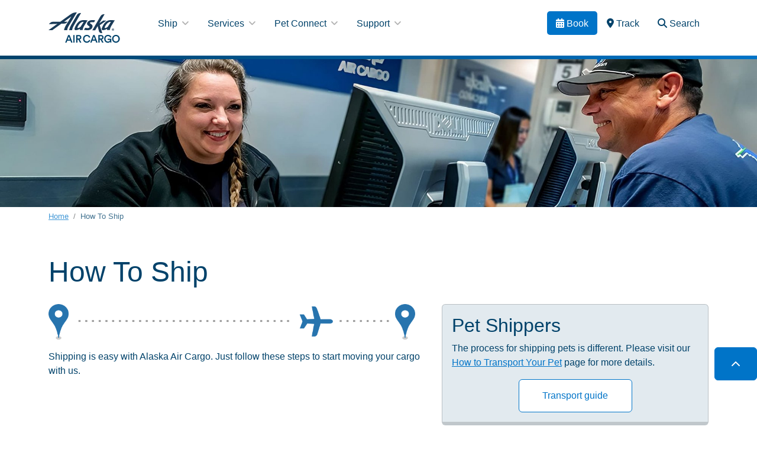

--- FILE ---
content_type: text/html; charset=utf-8
request_url: https://www.alaskacargo.com/how-to-ship
body_size: 48274
content:

<!DOCTYPE html>

<html lang="en">
<head id="head">
    <meta name="viewport" content="width=device-width, initial-scale=1, shrink-to-fit=no" />
    <meta charset="UTF-8" />

    
    <meta content="Learn about our products, services and policies. Become a known shipper. And find out how to ship with Alaska Air Cargo." name="description" />
    <title>How To Ship | Alaska Air Cargo</title>

    <link rel="stylesheet" href="https://cdnjs.cloudflare.com/ajax/libs/bootstrap/5.3.0/css/bootstrap.min.css" integrity="sha512-t4GWSVZO1eC8BM339Xd7Uphw5s17a86tIZIj8qRxhnKub6WoyhnrxeCIMeAqBPgdZGlCcG2PrZjMc+Wr78+5Xg==" crossorigin="anonymous" referrerpolicy="no-referrer" />
<link rel="stylesheet" href="https://cdnjs.cloudflare.com/ajax/libs/font-awesome/6.3.0/css/all.min.css" integrity="sha512-SzlrxWUlpfuzQ+pcUCosxcglQRNAq/DZjVsC0lE40xsADsfeQoEypE+enwcOiGjk/bSuGGKHEyjSoQ1zVisanQ==" crossorigin="anonymous" referrerpolicy="no-referrer" />
<link rel="icon" href="/getmedia/ddcb4ebd-48ca-4212-a170-7178c91eb3a8/favicon.ico" />
<link href="/styles/auro.css?v=251008" type="text/css" rel="stylesheet" />
<link href="/styles/main.css?v=251125" type="text/css" rel="stylesheet" />

    

<!-- Google tag (gtag.js) -->
<script async src="https://www.googletagmanager.com/gtag/js?id=G-8EHCMS82SZ"></script>
<script>
  window.dataLayer = window.dataLayer || [];
  function gtag(){dataLayer.push(arguments);}
  gtag('js', new Date());

  gtag('config', 'G-8EHCMS82SZ');
</script>
<style>
/*
ul#hometooltabs { display:none; }
#status-tab-pane h2:before {
    content: "Flight ";
}
*/
footer.ascom { margin-top:0 !important; }
.circled-icon {
    padding: 0.5em 0.7em 0.3em;
    border-radius: 50%;
    margin-right: .5rem;
    display: inline-block;
    width: 1.95em;
    text-align: center;
    font-weight: normal;
    background-color: var(--auro-color-background-darker);
}
</style>
    <meta property="og:image" content="https://www.alaskacargo.com:443/getmedia/f18e73c0-0f56-4ce8-bded-6dd93d7a7d00/how-to-ship_social.jpg?width=1200&amp;height=630&amp;ext=.jpg" />


<!-- The utag.sync.js script should run as early as possible, preferably
in the head of the document. See the Sample HTML for more information -->
<script src="https://tags.tiqcdn.com/utag/alaska/intl-cargo/prod/utag.sync.js"></script>
 
<script type="text/javascript">
var utag_data = {
page_name: '',
channel: '',
events: '',
tealium_event: ''
}
</script>
 
<!-- Loading script asynchronously -->
<script type="text/javascript">
    (function(a,b,c,d){
    a='https://tags.tiqcdn.com/utag/alaska/intl-cargo/prod/utag.js';
    b=document;c='script';d=b.createElement(c);d.src=a;d.type='text/java'+c;d.async=true;
    a=b.getElementsByTagName(c)[0];a.parentNode.insertBefore(d,a);
    })();
</script>


    <link href="/_content/Kentico.Content.Web.Rcl/Content/Bundles/Public/systemPageComponents.min.css" rel="stylesheet" />

<script type="text/javascript">!function(T,l,y){var S=T.location,k="script",D="instrumentationKey",C="ingestionendpoint",I="disableExceptionTracking",E="ai.device.",b="toLowerCase",w="crossOrigin",N="POST",e="appInsightsSDK",t=y.name||"appInsights";(y.name||T[e])&&(T[e]=t);var n=T[t]||function(d){var g=!1,f=!1,m={initialize:!0,queue:[],sv:"5",version:2,config:d};function v(e,t){var n={},a="Browser";return n[E+"id"]=a[b](),n[E+"type"]=a,n["ai.operation.name"]=S&&S.pathname||"_unknown_",n["ai.internal.sdkVersion"]="javascript:snippet_"+(m.sv||m.version),{time:function(){var e=new Date;function t(e){var t=""+e;return 1===t.length&&(t="0"+t),t}return e.getUTCFullYear()+"-"+t(1+e.getUTCMonth())+"-"+t(e.getUTCDate())+"T"+t(e.getUTCHours())+":"+t(e.getUTCMinutes())+":"+t(e.getUTCSeconds())+"."+((e.getUTCMilliseconds()/1e3).toFixed(3)+"").slice(2,5)+"Z"}(),iKey:e,name:"Microsoft.ApplicationInsights."+e.replace(/-/g,"")+"."+t,sampleRate:100,tags:n,data:{baseData:{ver:2}}}}var h=d.url||y.src;if(h){function a(e){var t,n,a,i,r,o,s,c,u,p,l;g=!0,m.queue=[],f||(f=!0,t=h,s=function(){var e={},t=d.connectionString;if(t)for(var n=t.split(";"),a=0;a<n.length;a++){var i=n[a].split("=");2===i.length&&(e[i[0][b]()]=i[1])}if(!e[C]){var r=e.endpointsuffix,o=r?e.location:null;e[C]="https://"+(o?o+".":"")+"dc."+(r||"services.visualstudio.com")}return e}(),c=s[D]||d[D]||"",u=s[C],p=u?u+"/v2/track":d.endpointUrl,(l=[]).push((n="SDK LOAD Failure: Failed to load Application Insights SDK script (See stack for details)",a=t,i=p,(o=(r=v(c,"Exception")).data).baseType="ExceptionData",o.baseData.exceptions=[{typeName:"SDKLoadFailed",message:n.replace(/\./g,"-"),hasFullStack:!1,stack:n+"\nSnippet failed to load ["+a+"] -- Telemetry is disabled\nHelp Link: https://go.microsoft.com/fwlink/?linkid=2128109\nHost: "+(S&&S.pathname||"_unknown_")+"\nEndpoint: "+i,parsedStack:[]}],r)),l.push(function(e,t,n,a){var i=v(c,"Message"),r=i.data;r.baseType="MessageData";var o=r.baseData;return o.message='AI (Internal): 99 message:"'+("SDK LOAD Failure: Failed to load Application Insights SDK script (See stack for details) ("+n+")").replace(/\"/g,"")+'"',o.properties={endpoint:a},i}(0,0,t,p)),function(e,t){if(JSON){var n=T.fetch;if(n&&!y.useXhr)n(t,{method:N,body:JSON.stringify(e),mode:"cors"});else if(XMLHttpRequest){var a=new XMLHttpRequest;a.open(N,t),a.setRequestHeader("Content-type","application/json"),a.send(JSON.stringify(e))}}}(l,p))}function i(e,t){f||setTimeout(function(){!t&&m.core||a()},500)}var e=function(){var n=l.createElement(k);n.src=h;var e=y[w];return!e&&""!==e||"undefined"==n[w]||(n[w]=e),n.onload=i,n.onerror=a,n.onreadystatechange=function(e,t){"loaded"!==n.readyState&&"complete"!==n.readyState||i(0,t)},n}();y.ld<0?l.getElementsByTagName("head")[0].appendChild(e):setTimeout(function(){l.getElementsByTagName(k)[0].parentNode.appendChild(e)},y.ld||0)}try{m.cookie=l.cookie}catch(p){}function t(e){for(;e.length;)!function(t){m[t]=function(){var e=arguments;g||m.queue.push(function(){m[t].apply(m,e)})}}(e.pop())}var n="track",r="TrackPage",o="TrackEvent";t([n+"Event",n+"PageView",n+"Exception",n+"Trace",n+"DependencyData",n+"Metric",n+"PageViewPerformance","start"+r,"stop"+r,"start"+o,"stop"+o,"addTelemetryInitializer","setAuthenticatedUserContext","clearAuthenticatedUserContext","flush"]),m.SeverityLevel={Verbose:0,Information:1,Warning:2,Error:3,Critical:4};var s=(d.extensionConfig||{}).ApplicationInsightsAnalytics||{};if(!0!==d[I]&&!0!==s[I]){var c="onerror";t(["_"+c]);var u=T[c];T[c]=function(e,t,n,a,i){var r=u&&u(e,t,n,a,i);return!0!==r&&m["_"+c]({message:e,url:t,lineNumber:n,columnNumber:a,error:i}),r},d.autoExceptionInstrumented=!0}return m}(y.cfg);function a(){y.onInit&&y.onInit(n)}(T[t]=n).queue&&0===n.queue.length?(n.queue.push(a),n.trackPageView({})):a()}(window,document,{
src: "https://js.monitor.azure.com/scripts/b/ai.2.min.js", // The SDK URL Source
crossOrigin: "anonymous", 
cfg: { // Application Insights Configuration
    connectionString: 'InstrumentationKey=8376f0f0-7f20-452b-9941-7cd05064b68b;IngestionEndpoint=https://westus2-2.in.applicationinsights.azure.com/;LiveEndpoint=https://westus2.livediagnostics.monitor.azure.com/'
}});</script></head>
<body>

    <!-- === BEGIN: HEADER === -->
    
    
<header class="py-2">

    
        

        <nav class="navbar navbar-expand-lg" x-data="{searchVisible:false}" @keydown.window.escape="searchVisible=false">
    <div class="container align-items-center">

        <a class="navbar-brand d-block me-5" href="/">
            <img src="/getmedia/a6b794b2-da5c-4d6f-a44c-66f83ea6e663/ascg_logo.svg?width=121&amp;height=52&amp;ext=.svg" class="header-logo" alt="Alaska Cargo Logo" />
        </a>

        <button class="navbar-toggler" type="button" data-bs-toggle="offcanvas"
                data-bs-target="#ocnavbar" aria-controls="ocnavbar"
                aria-expanded="false" aria-label="Toggle navigation">
            <span class="navbar-toggler-icon"></span>
        </button>

        <div class="offcanvas offcanvas-end" tabindex="-1" id="ocnavbar">
            <div class="offcanvas-header" style="background:linear-gradient(to right, white, #eee); border-bottom:#ccc">
                <h5 class="offcanvas-title"><span class="d-none">Alaska Cargo Logo</span><img src="/getmedia/a6b794b2-da5c-4d6f-a44c-66f83ea6e663/ascg_logo.svg?width=121&amp;height=52&amp;ext=.svg" style="height:50px" alt="Alaska Cargo Logo" /></h5>
                <button class="btn-close" type="button" data-bs-dismiss="offcanvas" aria-label="Close"></button>
            </div>
            <div class="offcanvas-body">

                <ul class="navbar-tray-secondary navbar-mobile align-self-end">
                    <li x-show="!searchVisible">
                        <a href="https://alaska-icargo.ibsplc.aero/icargoportal/portal/loginFlow"
                           class="navbar-link-secondary navbar-desktop-link-secondary navbar-link-secondary-blue"
                           role="link" aria-expanded="false" aria-label="Book">
                            <i class="fa-solid fa-calendar-days"></i> Book
                        </a>
                    </li>
                    <li x-show="!searchVisible">
                        <a href="https://alaska-icargo.ibsplc.aero/icargoportal/portal/loginFlow"
                           class="navbar-link-secondary navbar-desktop-link-secondary" role="link" aria-expanded="false" aria-label="Track">
                            <i class="fa-solid fa-location-dot"></i> Track
                        </a>
                    </li>
                    <li x-show="!searchVisible">
                        <button @click="searchVisible=true"
                                class="navbar-link-secondary navbar-desktop-link-secondary navbar-tray-link-search" aria-expanded="false" aria-label="Search Toggle">
                            <i class="fa-solid fa-magnifying-glass"></i> Search
                        </button>
                    </li>
                    <li class="navbar-search-input navbar-desktop-search-input" x-show="searchVisible" x-cloak>
                        <form class="d-flex" role="search" action="/search" method="get" aria-label="Search Form">
                            <input id="headersearch" type="search" placeholder="Search" aria-label="Search" name="searchquery">
                        </form>
                        <button @click="searchVisible=false" class="navbar-search-input-close navbar-tray-search-input-close close" type="button" aria-label="Close">
                            <span aria-hidden="true">&times;</span>
                        </button>
                    </li>
                </ul>

                <ul class="navbar-nav me-auto">

                        <li class="nav-item dropdown">
                            <a href="" class="nav-link text-nowrap" role="button"
                               data-bs-toggle="dropdown" aria-expanded="false">
                                Ship
                                <i class="fa-solid fa-angle-down topnav-caret ms-1"></i>
                            </a>

                                <ul class="dropdown-menu">

                                        <li>
                                            <a href="https://alaska-icargo.ibsplc.aero/icargoportal/portal/loginFlow" class="dropdown-item" >
                                                Book a Shipment
                                            </a>
                                        </li>
                                        <li>
                                            <a href="/freighter-schedule" class="dropdown-item" >
                                                Cargo Schedules
                                            </a>
                                        </li>
                                        <li>
                                            <a href="/get-started" class="dropdown-item" >
                                                Get Started
                                            </a>
                                        </li>
                                        <li>
                                            <a href="https://www.alaskacargo.com/going-global" class="dropdown-item" >
                                                International Shipping
                                            </a>
                                        </li>
                                        <li>
                                            <a href="/network-locations" class="dropdown-item" >
                                                Network Locations
                                            </a>
                                        </li>
                                        <li>
                                            <a href="/what-we-ship" class="dropdown-item" >
                                                What We Ship
                                            </a>
                                        </li>

                                </ul>
                        </li>
                        <li class="nav-item dropdown">
                            <a href="" class="nav-link text-nowrap" role="button"
                               data-bs-toggle="dropdown" aria-expanded="false">
                                Services
                                <i class="fa-solid fa-angle-down topnav-caret ms-1"></i>
                            </a>

                                <ul class="dropdown-menu">

                                        <li>
                                            <a href="/services" class="dropdown-item" >
                                                All Services
                                            </a>
                                        </li>
                                        <li>
                                            <a href="/what-we-ship/dangerous-goods" class="dropdown-item" >
                                                Dangerous Goods
                                            </a>
                                        </li>
                                        <li>
                                            <a href="/fleet-and-capacity" class="dropdown-item" >
                                                Fleet
                                            </a>
                                        </li>
                                        <li>
                                            <a href="/services/rates" class="dropdown-item" >
                                                Rates &amp; Estimates
                                            </a>
                                        </li>

                                </ul>
                        </li>
                        <li class="nav-item dropdown">
                            <a href="" class="nav-link text-nowrap" role="button"
                               data-bs-toggle="dropdown" aria-expanded="false">
                                Pet Connect
                                <i class="fa-solid fa-angle-down topnav-caret ms-1"></i>
                            </a>

                                <ul class="dropdown-menu">

                                        <li>
                                            <a href="/petconnect" class="dropdown-item" >
                                                Pet Connect Animal Travel
                                            </a>
                                        </li>
                                        <li>
                                            <a href="/petconnect/how-to-transport" class="dropdown-item" >
                                                How to Transport
                                            </a>
                                        </li>
                                        <li>
                                            <a href="/petconnect/kennel-requirements" class="dropdown-item" >
                                                Kennel Requirements
                                            </a>
                                        </li>

                                </ul>
                        </li>
                        <li class="nav-item dropdown">
                            <a href="" class="nav-link text-nowrap" role="button"
                               data-bs-toggle="dropdown" aria-expanded="false">
                                Support
                                <i class="fa-solid fa-angle-down topnav-caret ms-1"></i>
                            </a>

                                <ul class="dropdown-menu">

                                        <li>
                                            <a href="/about-us" class="dropdown-item" >
                                                About Alaska Air Cargo
                                            </a>
                                        </li>
                                        <li>
                                            <a href="/cargo-news" class="dropdown-item" >
                                                Cargo News
                                            </a>
                                        </li>
                                        <li>
                                            <a href="/notices" class="dropdown-item" >
                                                Alerts and Embargoes
                                            </a>
                                        </li>
                                        <li>
                                            <a href="/faqs" class="dropdown-item" >
                                                Alaska Air Cargo FAQs
                                            </a>
                                        </li>
                                        <li>
                                            <a href="/claims" class="dropdown-item" >
                                                Claims
                                            </a>
                                        </li>
                                        <li>
                                            <a href="/contact-us" class="dropdown-item" >
                                                Contact Us
                                            </a>
                                        </li>
                                        <li>
                                            <a href="/how-to-use-our-booking-system" class="dropdown-item" >
                                                How to Use our Booking System
                                            </a>
                                        </li>
                                        <li>
                                            <a href="/known-shipper" class="dropdown-item" >
                                                Known Shipper
                                            </a>
                                        </li>

                                </ul>
                        </li>

                </ul>

                <ul class="navbar-desktop-secondary navbar-desktop">
                    <li x-show="!searchVisible">
                        <a href="https://alaska-icargo.ibsplc.aero/icargoportal/portal/loginFlow"
                           class="navbar-link-secondary navbar-desktop-link-secondary text-nowrap navbar-link-secondary-blue"
                           aria-expanded="false" aria-label="Book" title="Book">
                            <i class="fa-solid fa-calendar-days"></i> <span class="d-none d-xl-inline">Book</span>
                        </a>
                    </li>
                    <li x-show="!searchVisible">
                        <a href="https://alaska-icargo.ibsplc.aero/icargoportal/portal/loginFlow"
                           class="navbar-link-secondary navbar-desktop-link-secondary text-nowrap"
                           role="link" aria-label="Track"
                           aria-expanded="false" title="Track">
                            <i class="fa-solid fa-location-dot"></i> <span class="d-none d-xl-inline">Track</span>
                        </a>
                    </li>
                    <li x-show="!searchVisible">
                        <button @click="searchVisible=true"
                                class="navbar-link-secondary navbar-desktop-link-secondary navbar-desktop-link-search text-nowrap"
                                aria-label="Search Toggle"
                                aria-expanded="false" title="Search">
                            <i class="fa-solid fa-magnifying-glass"></i> <span class="d-none d-xl-inline">Search</span>
                        </button>
                    </li>
                    <li class="navbar-search-input navbar-desktop-search-input" x-show="searchVisible" x-cloak>
                        <form aria-label="Search Form" class="d-flex" role="search" action="/search" method="get">
                            <input id="headersearch" type="search" placeholder="Search" aria-label="Search" name="searchquery">
                        </form>
                        <button @click="searchVisible=false" class="navbar-search-input-close navbar-desktop-search-input-close close"
                                type="button"
                                aria-label="Close">
                            <span aria-hidden="true">&times;</span>
                        </button>
                    </li>
                </ul>
            </div>
        </div>
    </div>
</nav>
    

</header>

    <!-- === END: HEADER === -->

    <div>

        





    

        <div class="container-fluid gx-0 hero-subpage" style="max-height:250px;background-image:url('/getmedia/573468f6-f8c1-44c4-84ce-0c43a4d3f60a/454?maxsidesize=2000'); background-repeat:no-repeat; background-size:cover; background-position:center center; overflow:hidden">
            <img class="w-100 invisible" src="/getmedia/573468f6-f8c1-44c4-84ce-0c43a4d3f60a/454?maxsidesize=2000" title="Hero image" alt="How To Ship Hero image" />
        </div>

        <div class="p-1 opacity-75" style="font-size:0.8rem;">
            <div class="container">
            


<div class="breadcrumbs-container">
	<nav aria-label="breadcrumb">
		<ol class="breadcrumb m-0">


<li class="breadcrumb-item">
		<a href="/" title="Home">Home</a>
</li>


<li class="breadcrumb-item">
		<span>How To Ship</span>
</li>
		</ol>
	</nav>
</div>
            </div>
        </div>

        <div class="container mt-5">
            <h1 class="heading-level1">How To Ship</h1>
        </div>




<div class="mb-6">

    



<section id="section-2eaeb4" class=" mt-4 mb-4 pb-0 pt-0"
         style=" ">
    <div class="container">
        <div class="row g-4">
            <div class="col-12 col-md-7 ">
                    






<div class="row  ">
    <div class="col mb-3" 
        style=" ">
            <div class="aag-text-block"><p><img src="/getmedia/d5b1f365-c74c-49c7-b64b-61048f3ffeac/icon_how-to-ship.png" style="width: 620px;" /></p>

<p>Shipping is easy with Alaska Air Cargo. Just follow these steps to start moving your cargo with us.</p>
</div>
    </div>
</div>

    


            </div>
            <div class="col-12 col-md-5 ">
                    






<div class="card aag-card   " style="background-color:var(--auro-color-brand-neutral-200);">
    <div class="card-body">
            <div class="">
            <h2 class="heading-level2 " style="color:">Pet Shippers</h2>
            </div>
            <div class="card-text" style=""><p>The process for shipping pets is different. Please visit our <a href="/petconnect/how-to-transport">How to Transport Your Pet</a> page for more details.</p>
</div>
            <div class="text-center mt-3">
                <a class="auro-button secondary" href="/petconnect/how-to-transport">Transport guide</a>
            </div>
    </div>
</div>

    


            </div>
        </div>
    </div>
</section>



<section id="section-d8b540" class=" mt-4 mb-4 pb-0 pt-0"
         style=" ">
    <div class="container">
        <div class="row g-5">
            <div class="col-12 col-md-6 ">
                    






<div class="card aag-card   " style="">
    <div class="card-body">
            <div class="">
            <h2 class="heading-level2 " style="color:">1. Confirm Your Eligibility to Ship</h2>
            </div>
            <div class="card-text" style=""><p>Shipment requirements can vary due to the type of items you have and where you ship them. Please review the following information to ensure you are eligible to ship on a passenger carrier.</p>

<ul>
	<li><strong>City Locations:</strong> Confirm Alaska Air Cargo ​offers cargo services in the locations you want to move shipments between. Check out our <a href="/locations">list of cities</a> for more detailed information.</li>
	<li><strong>Known Shipper:</strong> The TSA requires every customer to be a Known Shipper. For more information about becoming a Known Shipper or to apply, visit our <a href="/known-shipper">Known Shipper page</a>.</li>
	<li><strong>Special Handling Items:</strong> Some items have special packaging requirements or might not be allowed to ship. Please visit our <a href="/what-we-ship">What We Ship pages</a> to ensure your shipment is eligible.</li>
</ul>
</div>
    </div>
</div>

    


            </div>
            <div class="col-12 col-md-6 ">
                    






<div class="card aag-card   " style="">
    <div class="card-body">
            <div class="">
            <h2 class="heading-level2 " style="color:">2. Review Our Shipping Services</h2>
            </div>
            <div class="card-text" style=""><p>Whether you need low-cost or time-sensitive guaranteed options, we have you covered.</p>

<ul>
	<li><strong><a href="/services/goldstreak">GoldStreak Package Express</a>:</strong> For express shipping for time-sensitive cargo.</li>
	<li><strong><a href="/services/priority">Priority Air Freight</a>:</strong> Best for expedited delivery for larger shipments.</li>
	<li><strong><a href="/services/general">General Air Freight</a>:</strong> Our lowest cost shipping service.</li>
</ul>
</div>
    </div>
</div>

    


            </div>
        </div>
    </div>
</section>



<section id="section-f506f4" class=" mt-4 mb-4 pb-0 pt-0"
         style=" ">
    <div class="container">
        <div class="row g-5">
            <div class="col-12 col-md-6 ">
                    






<div class="card aag-card   " style="">
    <div class="card-body">
            <div class="">
            <h2 class="heading-level2 " style="color:">3. Check Schedules and Pricing</h2>
            </div>
            <div class="card-text" style=""><p>Quickly find <a href="https://asstg-icargo.ibsplc.aero/icargoportal/portal/loginFlow">flight times</a> and <a href="/services/rates">estimate pricing</a>.</p>
</div>
    </div>
</div>

    


            </div>
            <div class="col-12 col-md-6 ">
                    






<div class="card aag-card   " style="">
    <div class="card-body">
            <div class="">
            <h2 class="heading-level2 " style="color:">4. Book Your Shipment</h2>
            </div>
            <div class="card-text" style=""><p>Please have the following information ready before you book:</p>

<ul>
	<li>Departure and arrival locations</li>
	<li>The total number of packages being shipped</li>
	<li>The weight of each package (lbs.)</li>
	<li>Dimensions of each package (L x W x H)</li>
	<li>Shipping service</li>
	<li>Customer ID number</li>
	<li>The name of who will be dropping off and picking up the shipment</li>
	<li>A phone number to call when the shipment arrives</li>
	<li>Any special handling needs (ex. - whether it need to be cooled or frozen)</li>
	<li>The commodity type (if applicable)</li>
</ul>

<p>NOTE: Pet Connect shipments, Live Animals (AVI), Human Remains and all Interline shipments with partner airlines must be booked through our <a href="/contact-us">Cargo Call Center</a>.</p>
</div>
            <div class="text-center mt-3">
                <a class="auro-button secondary" href="/book-a-shipment">Book Online</a>
            </div>
    </div>
</div>

    


            </div>
        </div>
    </div>
</section>



<section id="section-b6db0b" class=" mt-4 mb-4 pb-0 pt-0"
         style=" ">
    <div class="container">
        <div class="row g-5">
            <div class="col-12 col-md-6 ">
                    






<div class="card aag-card   " style="">
    <div class="card-body">
            <div class="">
            <h2 class="heading-level2 " style="color:">5. Drop Off Your Shipment</h2>
            </div>
            <div class="card-text" style=""><p>Bring your shipment to your local Alaska Air Cargo facility.</p>

<p>Please present:</p>

<ul>
	<li>A government-issued I.D.</li>
	<li>An air waybill number</li>
</ul>

<p>Shipments must be tendered at least 60 minutes in advance for GoldStreak and two hours in advance for Priority Air Freight.</p>
</div>
            <div class="text-center mt-3">
                <a class="auro-button secondary" href="/locations">Drop Off Locations</a>
            </div>
    </div>
</div>

    


            </div>
            <div class="col-12 col-md-6 ">
                    






<div class="card aag-card   " style="">
    <div class="card-body">
            <div class="">
            <h2 class="heading-level2 " style="color:">6. Track Your Shipment</h2>
            </div>
            <div class="card-text" style=""><p>Track your shipment online. Have your air waybill number ready and see the status of your shipment.</p>

<p><strong>Sign up for email notifications</strong><br />
Receive email notification with tracking information about your shipment. Update or add shipment notification emails from the customer portal and directly within your Air Waybill.&nbsp;</p>
</div>
            <div class="text-center mt-3">
                <a class="auro-button secondary" href="https://asstg-icargo.ibsplc.aero/icargoportal/portal/loginFlow">Track Online</a>
            </div>
    </div>
</div>

    


            </div>
        </div>
    </div>
</section>

</div>


    </div>

    <a id="toTop" class="auro-button top" href="#" target="_top" title="Back to Top" rel="noopener noreferrer" aria-label="Back to top">
    <svg xmlns="http://www.w3.org/2000/svg" viewBox="0 0 512 512" width="1em" height="1em" fill="currentColor" aria-hidden="true">
        <!--! Font Awesome Free 6.4.2  -->
        <path d="M233.4 105.4c12.5-12.5 32.8-12.5 45.3 0l192 192c12.5 12.5 12.5 32.8 0 45.3s-32.8 12.5-45.3 0L256 173.3 86.6 342.6c-12.5 12.5-32.8 12.5-45.3 0s-12.5-32.8 0-45.3l192-192z">
        </path>
    </svg>
</a>

    
    <!-- === BEGIN: FOOTER === -->
    
    
<footer class="ascom">
    <div class="footer-waves">
        <svg version="1.1" data-testid="WavesIcon" id="waves" viewBox="0 0 1440 33" fill="none" preserveAspectRatio="none" xmlns="http://www.w3.org/2000/svg"><path fill-rule="evenodd" clip-rule="evenodd" d="M1440 27.087V32.5H0V14.6322C60.3417 15.6315 177.267 17.5694 268.308 19.0858C396.669 21.2237 1277.17 28.8433 1404.26 27.5254C1417.4 27.3891 1429.24 27.2413 1440 27.087Z" fill="#00274A"></path><path fill-rule="evenodd" clip-rule="evenodd" d="M-4.29153e-05 12.7568V4.6207C269.463 8.35937 519.536 16.1542 888.149 21.8076C1012.47 23.7142 1258.16 26.1482 1440 23.8694L1440 27.1182L1436.2 27.21C1436.2 27.21 1082.1 28.8116 957.099 28.3461C817.991 27.8277 220.351 16.7709 -4.29153e-05 12.7568Z" fill="#31ABC2"></path><path fill-rule="evenodd" clip-rule="evenodd" d="M957.099 28.3461L965.87 28.4719C1060.14 29.7972 1158.94 30.7491 1262.5 31.1054C1328.6 31.3329 1386.84 31.0906 1440 30.4899L1439.99 25.3181C1439.99 25.3181 1177.7 27.8498 968.916 28.3206L957.099 28.3461ZM-3.54204e-05 8.47128L0.00539209 16.0827C242.902 20.1722 474.886 28.8649 857.353 28.4972L877.398 28.4758C903.887 28.4448 929.427 28.4036 954.071 28.3527L957.099 28.3461L950.201 28.2476C560.89 22.5755 249.536 10.6795 -3.54204e-05 8.47128Z" fill="#2273A4"></path><path fill-rule="evenodd" clip-rule="evenodd" d="M891.127 22.1599C523.665 16.4353 268.62 8.60632 -2.39726e-05 4.82056V0.0930786C225.573 1.31988 388.352 8.12549 582.719 13.7989C866.498 22.082 1101.19 24.5137 1253.15 24.7694C1116.01 25.039 974.787 23.463 891.127 22.1599Z" fill="#ABD083"></path></svg>
    </div>

    <div class="container pt-4">
        <div class="row above-tail">

            
                

                
            <div class="col-lg-2 col-md-3 col-sm-4 mb-4">
                <h5 class="nav-group-title py-0">About Us</h5>
                <ul class="list-unstyled list-group">
                        <li>
                            <a href="/about-us" >
                                About Us

                            </a>
                        </li>
                        <li>
                            <a href="/cargo-news" >
                                News

                            </a>
                        </li>
                        <li>
                            <a href="https://careers.alaskaair.com/?vs=4558&amp;utm_source=AlaskaAir.com-DE&amp;utm_medium=Other&amp;utm_campaign=AlaskaAir.com" >
                                Careers

                                    
<div class="notice-icon d-inline-block" style="width:20px; height:20px">
    <svg xmlns="http://www.w3.org/2000/svg" xmlns:xlink="http://www.w3.org/1999/xlink" aria-labelledby="external-link__title external-link__desc" 
        role="img" style="fill:currentColor" viewBox="0 0 24 24">
        <title id="external-link__title">Link to external site.</title>
        <desc id="external-link__desc">This indicates a link to an external site that may not follow the same accessibility or privacy policies as Alaska Airlines. By selecting a partner link you agree to share your data with these sites.</desc>
        <path d="M7 6.25h5a.75.75 0 0 1 .102 1.494L12 7.75H7a1.25 1.25 0 0 0-1.244 1.123L5.75 9v8c0 .648.492 1.18 1.122 1.244L7 18.25h8a1.25 1.25 0 0 0 1.244-1.122L16.25 17v-5a.75.75 0 0 1 1.493-.101l.007.101v5a2.75 2.75 0 0 1-2.582 2.745L15 19.75H7a2.75 2.75 0 0 1-2.745-2.582L4.25 17V9a2.75 2.75 0 0 1 2.582-2.745L7 6.25h5-5Zm12.025-2 .125.015.11.032.128.061c.18.108.317.29.353.522l.009.12v5a.75.75 0 0 1-1.493.102L18.25 10V6.811l-6.72 6.72a.75.75 0 0 1-1.133-.977l.073-.084 6.718-6.72H14a.75.75 0 0 1-.743-.648L13.25 5a.75.75 0 0 1 .648-.743L14 4.25h5.025Z" /></svg>
</div>

                            </a>
                        </li>
                        <li>
                            <a href="https://www.alaskaair.com/"  target="_blank" >
                                Passenger Travel

                                    
<div class="notice-icon d-inline-block" style="width:20px; height:20px">
    <svg xmlns="http://www.w3.org/2000/svg" xmlns:xlink="http://www.w3.org/1999/xlink" aria-labelledby="external-link__title external-link__desc" 
        role="img" style="fill:currentColor" viewBox="0 0 24 24">
        <title id="external-link__title">Link to external site.</title>
        <desc id="external-link__desc">This indicates a link to an external site that may not follow the same accessibility or privacy policies as Alaska Airlines. By selecting a partner link you agree to share your data with these sites.</desc>
        <path d="M7 6.25h5a.75.75 0 0 1 .102 1.494L12 7.75H7a1.25 1.25 0 0 0-1.244 1.123L5.75 9v8c0 .648.492 1.18 1.122 1.244L7 18.25h8a1.25 1.25 0 0 0 1.244-1.122L16.25 17v-5a.75.75 0 0 1 1.493-.101l.007.101v5a2.75 2.75 0 0 1-2.582 2.745L15 19.75H7a2.75 2.75 0 0 1-2.745-2.582L4.25 17V9a2.75 2.75 0 0 1 2.582-2.745L7 6.25h5-5Zm12.025-2 .125.015.11.032.128.061c.18.108.317.29.353.522l.009.12v5a.75.75 0 0 1-1.493.102L18.25 10V6.811l-6.72 6.72a.75.75 0 0 1-1.133-.977l.073-.084 6.718-6.72H14a.75.75 0 0 1-.743-.648L13.25 5a.75.75 0 0 1 .648-.743L14 4.25h5.025Z" /></svg>
</div>

                            </a>
                        </li>
                        <li>
                            <a href="https://www.alaskaair.com/content/legal/privacy-policy?lid=AS_Footer_privacyPolicy"  target="_blank" >
                                Privacy notice

                                    
<div class="notice-icon d-inline-block" style="width:20px; height:20px">
    <svg xmlns="http://www.w3.org/2000/svg" xmlns:xlink="http://www.w3.org/1999/xlink" aria-labelledby="external-link__title external-link__desc" 
        role="img" style="fill:currentColor" viewBox="0 0 24 24">
        <title id="external-link__title">Link to external site.</title>
        <desc id="external-link__desc">This indicates a link to an external site that may not follow the same accessibility or privacy policies as Alaska Airlines. By selecting a partner link you agree to share your data with these sites.</desc>
        <path d="M7 6.25h5a.75.75 0 0 1 .102 1.494L12 7.75H7a1.25 1.25 0 0 0-1.244 1.123L5.75 9v8c0 .648.492 1.18 1.122 1.244L7 18.25h8a1.25 1.25 0 0 0 1.244-1.122L16.25 17v-5a.75.75 0 0 1 1.493-.101l.007.101v5a2.75 2.75 0 0 1-2.582 2.745L15 19.75H7a2.75 2.75 0 0 1-2.745-2.582L4.25 17V9a2.75 2.75 0 0 1 2.582-2.745L7 6.25h5-5Zm12.025-2 .125.015.11.032.128.061c.18.108.317.29.353.522l.009.12v5a.75.75 0 0 1-1.493.102L18.25 10V6.811l-6.72 6.72a.75.75 0 0 1-1.133-.977l.073-.084 6.718-6.72H14a.75.75 0 0 1-.743-.648L13.25 5a.75.75 0 0 1 .648-.743L14 4.25h5.025Z" /></svg>
</div>

                            </a>
                        </li>
                </ul>
            </div>
            <div class="col-lg-2 col-md-3 col-sm-4 mb-4">
                <h5 class="nav-group-title py-0">Customer Service</h5>
                <ul class="list-unstyled list-group">
                        <li>
                            <a href="/contact-us" >
                                Contact Us

                            </a>
                        </li>
                        <li>
                            <a href="/notices" >
                                Alerts and Embargoes

                            </a>
                        </li>
                        <li>
                            <a href="https://www.alaskaair.com/content/mileage-plan/club-49/faqs"  target="_blank" >
                                Club 49

                                    
<div class="notice-icon d-inline-block" style="width:20px; height:20px">
    <svg xmlns="http://www.w3.org/2000/svg" xmlns:xlink="http://www.w3.org/1999/xlink" aria-labelledby="external-link__title external-link__desc" 
        role="img" style="fill:currentColor" viewBox="0 0 24 24">
        <title id="external-link__title">Link to external site.</title>
        <desc id="external-link__desc">This indicates a link to an external site that may not follow the same accessibility or privacy policies as Alaska Airlines. By selecting a partner link you agree to share your data with these sites.</desc>
        <path d="M7 6.25h5a.75.75 0 0 1 .102 1.494L12 7.75H7a1.25 1.25 0 0 0-1.244 1.123L5.75 9v8c0 .648.492 1.18 1.122 1.244L7 18.25h8a1.25 1.25 0 0 0 1.244-1.122L16.25 17v-5a.75.75 0 0 1 1.493-.101l.007.101v5a2.75 2.75 0 0 1-2.582 2.745L15 19.75H7a2.75 2.75 0 0 1-2.745-2.582L4.25 17V9a2.75 2.75 0 0 1 2.582-2.745L7 6.25h5-5Zm12.025-2 .125.015.11.032.128.061c.18.108.317.29.353.522l.009.12v5a.75.75 0 0 1-1.493.102L18.25 10V6.811l-6.72 6.72a.75.75 0 0 1-1.133-.977l.073-.084 6.718-6.72H14a.75.75 0 0 1-.743-.648L13.25 5a.75.75 0 0 1 .648-.743L14 4.25h5.025Z" /></svg>
</div>

                            </a>
                        </li>
                        <li>
                            <a href="/credit" >
                                Apply for Credit

                            </a>
                        </li>
                </ul>
            </div>
            <div class="col-lg-2 col-md-3 col-sm-4 mb-4">
                <h5 class="nav-group-title py-0">Legal</h5>
                <ul class="list-unstyled list-group">
                        <li>
                            <a href="/legal" >
                                Legal

                            </a>
                        </li>
                </ul>
            </div>


            

                <div class="footer-social col-lg-2 col-md-3 col-sm-4 mb-3">
                    <a href="https://www.linkedin.com/showcase/alaska-air-cargo/" target="_blank" title="Follow Alaska Air Cargo on LinkedIn!" rel="noopener"><i class="fa-brands fa-linkedin fa-xl"></i></a>
                </div>
            </div>

       

        <div class="row mt-4 pb-4">
            <div class="col-sm-8 pt-2 footer-copy">
                <div class="copyright">&copy; 2026 Alaska Airlines, Inc.  All rights reserved.</div>
            </div>
        </div>
    </div>
</footer>

    <!-- === END: FOOTER === -->

    <script src="/_content/Kentico.Content.Web.Rcl/Scripts/jquery-3.5.1.js"></script>
<script src="/_content/Kentico.Content.Web.Rcl/Scripts/jquery.unobtrusive-ajax.js"></script>
<script type="text/javascript">
window.kentico = window.kentico || {};
window.kentico.builder = {}; 
window.kentico.builder.useJQuery = true;</script><script src="/_content/Kentico.Content.Web.Rcl/Content/Bundles/Public/systemFormComponents.min.js"></script>


    

    

<script type="text/javascript" src="https://app.five9.com/consoles/SocialWidget/five9-social-widget.min.js" crossorigin="anonymous"></script>
<script type="text/javascript">
    // ----------------------------------------------
    // ------ START ALASKA AIR CARGO CHAT CODE ------
    // ----------------------------------------------
    // check if the browser supports localstorage
    var hasLocalStorage = function () {
        try {
            localStorage.setItem("test", "test");
            localStorage.removeItem("test");
            return true;
        } catch (e) {
            return false;
        }
    };
    // Helper function to set the display style on the five9 frame, used to show and hide the frame
    var setFrameDisplayStyle = function (displayStyle) {
        var five9Frame = document.getElementsByClassName("five9-frame");
        if (five9Frame && five9Frame.item(0)) {
            five9Frame.item(0).style.display = displayStyle;
        }
    };
    // Using the five9 local storage data, deterimine if the chat widget should render
    // by default we only show the widget if someone clicks a "start chat" link or has
    // an existing chat that has not finished
    var setInitialDisplay = function () {
        var found = false;
        if (hasLocalStorage()) {
            for (var i = 0, len = localStorage.length; i < len; ++i) {
                var key = localStorage.key(i);
                // the localStorage key for five9 has some random characters on the end, so use startWith to find it
                if (key.lastIndexOf("f9-chat-console", 0) === 0) {
                    var f9State;
                    // attempt to convert the stored string into a json object
                    try {
                        f9State = JSON.parse(localStorage.getItem(key));
                        found = true;
                    } catch (err) { }
                    // if we have no session id OR we do have a session ID but the "step" is "Finished", hide the chat
                    if (
                        (!f9State ||
                            !f9State.session ||
                            !f9State.session.id) || (f9State &&
                                f9State.session &&
                                f9State.session.id &&
                                f9State.session.id.length == 0) ||
                        f9State.step == "Finished"
                    ) {
                        setFrameDisplayStyle("none");
                    }
                }
            }
        }
        // We did not find any stored five9 state, or we failed to parse it
        if (!found) {
            setFrameDisplayStyle("none");
        }
    };
    // show the entire frame and then trigger a click event to maximize the chat frame
    var maximizeChat = function (event) {
        event.preventDefault();
        setFrameDisplayStyle("block");
        var maximizeButton = document.getElementById("five9-maximize-button");
        if (maximizeButton) {
            maximizeButton.click();
        }
    };
    // when a "start chat" link is clicked, show the chat frame and automatically maximize it
    var chatStartElement = document.getElementById("five9-chat-start");
    if (chatStartElement) {
        chatStartElement.addEventListener("click", maximizeChat);
    }
    // ----------------------------------------------
    // ------- END ALASKA AIR CARGO CHAT CODE -------
    // ---------------------------------------------
    // ----------------------------------------------
    // --------- START UNIVERSAL FIVE9 CODE ---------
    // ----------------------------------------------
    // Options to configure five9 chat
    var options = {
        rootUrl: "https://app.five9.com/consoles/",
        type: "chat",
        title: "Alaska Air Cargo",
        tenant: "Alaska Airlines.",
        profiles: "Cargo Chat",
        showProfiles: false,
        autostart: false,
        surveyOptions: {
            showComment: false,
            requireComment: false,
        },
        fields: {
            name: {
                value: "",
                show: true,
                label: "Name",
            },
            email: {
                value: "",
                show: false,
                label: "Email",
            },
            airwayBill: {
                value: "",
                show: true,
                label: "Air Waybill #",
            },
            question: {
                value: "",
                show: true,
                label: "Question",
            },
        },
        playSoundOnMessage: true,
        allowCustomerToControlSoundPlay: true,
        showEmailButton: false,
        hideDuringAfterHours: false,
        useBusinessHours: true,
        showPrintButton: false,
        allowUsabilityMenu: false,
        enableCallback: false,
        callbackList: "",
        done: setInitialDisplay,
        allowRequestLiveAgent: false,
    };
    // Add five9 chat widget to the page
    Five9SocialWidget.addWidget(options);
// ----------------------------------------------
// ---------- END UNIVERSAL FIVE9 CODE ----------
// ----------------------------------------------
</script>

<script src="https://cdnjs.cloudflare.com/ajax/libs/bootstrap/5.3.0/js/bootstrap.bundle.min.js" integrity="sha512-VK2zcvntEufaimc+efOYi622VN5ZacdnufnmX7zIhCPmjhKnOi9ZDMtg1/ug5l183f19gG1/cBstPO4D8N/Img==" crossorigin="anonymous" referrerpolicy="no-referrer" defer></script>
<script src="https://cdnjs.cloudflare.com/ajax/libs/alpinejs-persist/3.14.7/cdn.min.js" integrity="sha512-U5l9Ij+7jr0Nj2rqJmjGbh8x99su5qs88Hwqd47SMyWc7UEMPwJfhjrQWU6m6cv9HWSmIlQM1MZ4kEHPpG3/+Q==" crossorigin="anonymous" referrerpolicy="no-referrer" defer></script>
<script src="https://cdnjs.cloudflare.com/ajax/libs/alpinejs/3.12.3/cdn.min.js" integrity="sha512-XpPnaYn/Y/hcDzJa//4tOusxoA8/blkeeehF/qLAQPm3rej3Ds3msq1lLZCsFtnvnTtpIDQcyua4ZnELbwyy1Q==" crossorigin="anonymous" referrerpolicy="no-referrer" defer></script>


    
</body>
</html>

--- FILE ---
content_type: text/css
request_url: https://www.alaskacargo.com/styles/auro.css?v=251008
body_size: 15716
content:
/* ####### START OF 3.x 'DESIGN TOKENS' AS OF 8/25/23 */
:root {
    --auro-asset-font-circular-family-name: "AS Circular";
    --auro-asset-font-circular-filename: "ASCircularWeb";
    --auro-asset-font-circular-weight-light: "-Light";
    --auro-asset-font-circular-weight-medium: "-Medium";
    --auro-asset-font-circular-weight-book: "-Book";
    --auro-border-radius: 0.375rem;
    --auro-size-25: 0.125rem; /* 2px */
    --auro-size-50: 0.25rem; /* 4px */
    --auro-size-100: 0.5rem; /* 8px */
    --auro-size-150: 0.75rem; /* 12px */
    --auro-size-200: 1rem; /* 16px */
    --auro-size-300: 1.5rem; /* 24px */
    --auro-size-400: 2rem; /* 32px */
    --auro-size-500: 2.5rem; /* 40px */
    --auro-size-600: 3rem; /* 48px */
    --auro-size-700: 3.5rem; /* 56px */
    --auro-size-800: 4rem; /* 64px */
    --auro-size-900: 4.5rem; /* 72px */
    --auro-size-1000: 5rem; /* 80px */
    --auro-size-none: 0rem; /* Deprecated token, use 0 value */
    --auro-size-xxxs: 0.125rem; /* 
  // New token, see auro-size-25 */
    --auro-size-xxs: 0.25rem; /* 
  // New token, see auro-size-50 */
    --auro-size-xs: 0.5rem; /* 
  // New token, see auro-size-100 */
    --auro-size-sm: 0.75rem; /* 
  // New token, see auro-size-150 */
    --auro-size-md: 1rem; /* 
  // New token, see auro-size-200 */
    --auro-size-lg: 1.5rem; /* 
  // New token, see auro-size-300 */
    --auro-size-xl: 2rem; /* 
  // New token, see auro-size-400 */
    --auro-size-xxl: 3rem; /* 
  // New token, see auro-size-600 */
    --auro-size-xxxl: 4rem; /* 
  // New token, see auro-size-800 */
    --auro-unitless-scale-20: 0.25;
    --auro-unitless-scale-50: 0.5;
    --auro-unitless-scale-100: 1;
    --auro-unitless-scale-140: 1.4;
    --auro-unitless-scale-150: 1.5;
    --auro-unitless-scale-200: 2;
    --auro-unitless-scale-300: 3;
    --auro-unitless-scale-350: 3.5;
    --auro-animation-default-property: all;
    --auro-animation-default-duration: 0.3s;
    --auro-animation-default-timing: ease-out;
    --auro-breakpoint-sm: 660px; /* 
  // New token, see grid-breakpoint-sm */
    --auro-breakpoint-md: 1024px; /* 
  // New token, see grid-breakpoint-md */
    --auro-breakpoint-lg: 1232px; /* 
  // New token, see grid-breakpoint-lg */
    --auro-depth-dialog: 100;
    --auro-depth-overlay: 200;
    --auro-depth-modal: 400;
    --auro-depth-tooltip: 300;
    --auro-elevation-100: 0px 0px 5px rgba(0, 0, 0, 0.15); /* for the least amount of emphasis */
    --auro-elevation-200: 0px 0px 10px rgba(0, 0, 0, 0.15); /* for more emphasis than low elevation */
    --auro-elevation-300: 0px 0px 15px rgba(0, 0, 0, 0.2); /* for maximum emphasis or differentiation */
    --auro-grid-breakpoint-xs: 320px;
    --auro-grid-breakpoint-sm: 576px;
    --auro-grid-breakpoint-md: 768px;
    --auro-grid-breakpoint-lg: 1024px;
    --auro-grid-breakpoint-xl: 1232px;
    --auro-grid-column-xs: 6;
    --auro-grid-column-sm: 12;
    --auro-grid-column-md: 12;
    --auro-grid-column-lg: 12;
    --auro-grid-column-xl: 12;
    --auro-grid-gutter-xs: 0.5rem;
    --auro-grid-gutter-sm: 1rem;
    --auro-grid-gutter-md: 1.5rem;
    --auro-grid-gutter-lg: 1.5rem;
    --auro-grid-gutter-xl: 2rem;
    --auro-grid-margin-xs: 1rem;
    --auro-grid-margin-sm: 1rem;
    --auro-grid-margin-md: 1.5rem;
    --auro-grid-margin-lg: 2rem;
    --auro-grid-margin-xl: 2rem;
    --auro-font-family-default: 'AS Circular', Helvetica Neue, Arial, sans-serif;
    --auro-font-family-mono: Menlo, Monaco, Consolas, 'Courier New', monospace;
    --auro-text-heading-300-weight: 300;
    --auro-text-heading-300-px: 18px;
    --auro-text-heading-300-size: 1.125rem;
    --auro-text-heading-300-height: 1.625rem;
    --auro-text-heading-300-height-px: 26px;
    --auro-text-heading-400-weight: 300;
    --auro-text-heading-400-px: 20px;
    --auro-text-heading-400-size: 1.25rem;
    --auro-text-heading-400-height: 1.625rem;
    --auro-text-heading-400-height-px: 26px;
    --auro-text-heading-500-weight: 300;
    --auro-text-heading-500-px-breakpoint-sm: 22px;
    --auro-text-heading-500-px-breakpoint-md: 24px;
    --auro-text-heading-500-px-breakpoint-lg: 24px;
    --auro-text-heading-500-size-breakpoint-sm: 1.375rem;
    --auro-text-heading-500-size-breakpoint-md: 1.5rem;
    --auro-text-heading-500-size-breakpoint-lg: 1.5rem;
    --auro-text-heading-500-height-breakpoint-sm: 1.625rem;
    --auro-text-heading-500-height-breakpoint-px-sm: 26px;
    --auro-text-heading-500-height-breakpoint-md: 1.875rem;
    --auro-text-heading-500-height-breakpoint-px-md: 30px;
    --auro-text-heading-500-height-breakpoint-lg: 2rem;
    --auro-text-heading-500-height-breakpoint-px-lg: 32px;
    --auro-text-heading-600-weight: 300;
    --auro-text-heading-600-px-breakpoint-sm: 26px;
    --auro-text-heading-600-px-breakpoint-md: 28px;
    --auro-text-heading-600-px-breakpoint-lg: 28px;
    --auro-text-heading-600-size-breakpoint-sm: 1.625rem;
    --auro-text-heading-600-size-breakpoint-md: 1.75rem;
    --auro-text-heading-600-size-breakpoint-lg: 1.75rem;
    --auro-text-heading-600-height-breakpoint-sm: 1.875rem;
    --auro-text-heading-600-height-breakpoint-px-sm: 30px;
    --auro-text-heading-600-height-breakpoint-md: 2.125rem;
    --auro-text-heading-600-height-breakpoint-px-md: 34px;
    --auro-text-heading-600-height-breakpoint-lg: 2.25rem;
    --auro-text-heading-600-height-breakpoint-px-lg: 36px;
    --auro-text-heading-700-weight: 500;
    --auro-text-heading-700-px-breakpoint-sm: 28px;
    --auro-text-heading-700-px-breakpoint-md: 32px;
    --auro-text-heading-700-px-breakpoint-lg: 36px;
    --auro-text-heading-700-size-breakpoint-sm: 1.75rem;
    --auro-text-heading-700-size-breakpoint-md: 2rem;
    --auro-text-heading-700-size-breakpoint-lg: 2.25rem;
    --auro-text-heading-700-height-breakpoint-sm: 2.125rem;
    --auro-text-heading-700-height-breakpoint-px-sm: 34px;
    --auro-text-heading-700-height-breakpoint-md: 2.375rem;
    --auro-text-heading-700-height-breakpoint-px-md: 38px;
    --auro-text-heading-700-height-breakpoint-lg: 2.75rem;
    --auro-text-heading-700-height-breakpoint-px-lg: 44px;
    --auro-text-heading-800-weight: 500;
    --auro-text-heading-800-px-breakpoint-sm: 32px;
    --auro-text-heading-800-px-breakpoint-md: 36px;
    --auro-text-heading-800-px-breakpoint-lg: 40px;
    --auro-text-heading-800-size-breakpoint-sm: 2rem;
    --auro-text-heading-800-size-breakpoint-md: 2.25rem;
    --auro-text-heading-800-size-breakpoint-lg: 2.5rem;
    --auro-text-heading-800-height-breakpoint-sm: 2.375rem;
    --auro-text-heading-800-height-breakpoint-px-sm: 38px;
    --auro-text-heading-800-height-breakpoint-md: 2.625rem;
    --auro-text-heading-800-height-breakpoint-px-md: 42px;
    --auro-text-heading-800-height-breakpoint-lg: 3rem;
    --auro-text-heading-800-height-breakpoint-px-lg: 48px;
    --auro-text-heading-default-weight: 500;
    --auro-text-heading-default-margin: 0;
    --auro-text-heading-default-spacing: -0.2px;
    --auro-text-heading-medium-weight: 300;
    --auro-text-heading-display-weight: 100;
    --auro-text-heading-display-px-breakpoint-sm: 44px;
    --auro-text-heading-display-px-breakpoint-md: 48px;
    --auro-text-heading-display-px-breakpoint-lg: 56px;
    --auro-text-heading-display-size-breakpoint-sm: 2.75rem;
    --auro-text-heading-display-size-breakpoint-md: 3rem;
    --auro-text-heading-display-size-breakpoint-lg: 3.5rem;
    --auro-text-heading-display-height-breakpoint-sm: 3.375rem;
    --auro-text-heading-display-height-breakpoint-px-sm: 54px;
    --auro-text-heading-display-height-breakpoint-md: 3.75rem;
    --auro-text-heading-display-height-breakpoint-px-md: 60px;
    --auro-text-heading-display-height-breakpoint-lg: 4.25rem;
    --auro-text-heading-display-height-breakpoint-px-lg: 68px;
    --auro-text-body-default-weight: 500;
    --auro-text-body-size-xxs: 0.625rem;
    --auro-text-body-size-xs: 0.75rem;
    --auro-text-body-size-sm: 0.875rem;
    --auro-text-body-size-default: 1rem;
    --auro-text-body-size-lg: 1.125rem;
    --auro-text-body-height-xs: 1rem;
    --auro-text-body-height-sm: 1.25rem;
    --auro-text-body-height-default: 1.5rem;
    --auro-text-body-height-lg: 1.625rem;
    --auro-color-alert-notification-on-light: #0074c8; /* Deprecated token */
    --auro-color-alert-notification-default: #0074c8;
    --auro-color-alert-notification-on-dark: #00cff0; /* Deprecated token */
    --auro-color-alert-warning-on-light: #de750c; /* Deprecated token */
    --auro-color-alert-warning-default: #de750c;
    --auro-color-alert-error-on-light: #df0b37; /* Deprecated token */
    --auro-color-alert-error-default: #df0b37;
    --auro-color-alert-error-on-dark: #ff999b; /* Deprecated token */
    --auro-color-alert-success-on-light: #00805d; /* Deprecated token */
    --auro-color-alert-success-default: #00805d;
    --auro-color-alert-success-on-dark: #69cf96; /* Deprecated token */
    --auro-color-alert-advisory-on-light: #fff0cd; /* Deprecated token */
    --auro-color-alert-advisory-default: #fff0cd;
    --auro-color-alert-advisory-on-dark: #fff0cd; /* Deprecated token */
    --auro-color-notice-alert: #01426A;
    --auro-color-notice-service-disruption: #FAC200;
    --auro-color-notice-emergency: #E31F26;
    --auro-color-notice-seasonal: #447A1F;
    --auro-color-alert-bkg-success-default: #ddf6e8;
    --auro-color-alert-bkg-error-default: #ffedf1;
    --auro-color-background-lightest: #ffffff;
    --auro-color-background-lighter: #f8f8f8;
    --auro-color-background-darker: #01426a;
    --auro-color-background-darkest: #00274a;
    --auro-color-base-white: #ffffff; /* 
  // Base value for token support; should not use in code! */
    --auro-color-base-white-opacity-40: rgba(255, 255, 255, 0.4); /* white @ 40% */
    --auro-color-base-black: #000000; /* 
  // Base value for token support; should not use in code! */
    --auro-color-base-black-opacity-15: rgba(0, 0, 0, 0.15); /* black @ 15% */
    --auro-color-base-gray-100: #f8f8f8;
    --auro-color-base-gray-200: #dbdbdb;
    --auro-color-base-gray-300: #b2b2b2;
    --auro-color-base-gray-400: #767676;
    --auro-color-base-gray-500: #222222;
    --auro-color-brand-red-100: #fef7f5;
    --auro-color-brand-red-200: #fae2da;
    --auro-color-brand-red-300: #f5c7b8;
    --auro-color-brand-red-400: #f0a68d;
    --auro-color-brand-red-500: #e9815e;
    --auro-color-brand-red-600: #e35c2f;
    --auro-color-brand-red-700: #d03a08;
    --auro-color-brand-red-800: #ae3007;
    --auro-color-brand-red-900: #902806;
    --auro-color-brand-red-1000: #732005;
    --auro-color-brand-yellow-100: #fff9df;
    --auro-color-brand-yellow-200: #ffe87e;
    --auro-color-brand-yellow-300: #f9ce06;
    --auro-color-brand-yellow-400: #d6b622;
    --auro-color-brand-yellow-500: #b49d35;
    --auro-color-brand-yellow-600: #96873e;
    --auro-color-brand-yellow-700: #7c7140;
    --auro-color-brand-yellow-800: #665e3d;
    --auro-color-brand-yellow-900: #524e38;
    --auro-color-brand-yellow-1000: #403d30;
    --auro-color-brand-lime-100: #f5fbeb;
    --auro-color-brand-lime-200: #d8efb4;
    --auro-color-brand-lime-300: #badd81;
    --auro-color-brand-lime-400: #a2c270;
    --auro-color-brand-lime-500: #8ca761;
    --auro-color-brand-lime-600: #778f53;
    --auro-color-brand-lime-700: #647845;
    --auro-color-brand-lime-800: #53643a;
    --auro-color-brand-lime-900: #44522f;
    --auro-color-brand-lime-1000: #364126;
    --auro-color-brand-green-100: #f3faf7;
    --auro-color-brand-green-200: #d4ece4;
    --auro-color-brand-green-300: #addbca;
    --auro-color-brand-green-400: #7ec6ac;
    --auro-color-brand-green-500: #51ae8c;
    --auro-color-brand-green-600: #459578;
    --auro-color-brand-green-700: #3a7d64;
    --auro-color-brand-green-800: #306854;
    --auro-color-brand-green-900: #285545;
    --auro-color-brand-green-1000: #1f4436;
    --auro-color-brand-turquoise-100: #f7fafa;
    --auro-color-brand-turquoise-200: #dfe9ea;
    --auro-color-brand-turquoise-300: #c2d5d6;
    --auro-color-brand-turquoise-400: #9fbdbe;
    --auro-color-brand-turquoise-500: #5c8f91;
    --auro-color-brand-turquoise-600: #5c8f91;
    --auro-color-brand-turquoise-700: #3d7a7d;
    --auro-color-brand-turquoise-800: #21686a;
    --auro-color-brand-turquoise-900: #085659;
    --auro-color-brand-turquoise-1000: #004447;
    --auro-color-brand-navy-100: #f2f7fb;
    --auro-color-brand-navy-200: #cfe0ef;
    --auro-color-brand-navy-300: #acc9e2;
    --auro-color-brand-navy-400: #89b2d4;
    --auro-color-brand-navy-500: #6899c6;
    --auro-color-brand-navy-600: #4a82b7;
    --auro-color-brand-navy-700: #326aa5;
    --auro-color-brand-navy-800: #265688;
    --auro-color-brand-navy-900: #194069;
    --auro-color-brand-navy-1000: #0e2b4f;
    --auro-color-brand-pink-100: #fff7f8;
    --auro-color-brand-pink-200: #fde0e6;
    --auro-color-brand-pink-300: #fcc2ce;
    --auro-color-brand-pink-400: #fa9db0;
    --auro-color-brand-pink-500: #f7738e;
    --auro-color-brand-pink-600: #e45472;
    --auro-color-brand-pink-700: #bf475f;
    --auro-color-brand-pink-800: #a03b50;
    --auro-color-brand-pink-900: #833142;
    --auro-color-brand-pink-1000: #692734;
    --auro-color-base-neutral-400: #9fabbb;
    --auro-color-base-neutral-500: #626b79;
    --auro-color-state-error-100: #ff999b;
    --auro-color-state-error-500: #df0b37;
    --auro-color-state-success-100: #69cf96;
    --auro-color-state-success-500: #00805d;
    --auro-color-state-warning-500: #de750c;
    --auro-color-border-primary-on-light: #626b79; /* Deprecated token */
    --auro-color-border-primary-default: #626b79;
    --auro-color-border-primary-on-dark: #9fabbb; /* Deprecated token */
    --auro-color-border-primary-inverse: #9fabbb;
    --auro-color-border-active-on-light: #0074c8; /* Deprecated token */
    --auro-color-border-active-default: #0074c8;
    --auro-color-border-active-on-dark: #00cff0; /* Deprecated token */
    --auro-color-border-error-on-light: #df0b37; /* Deprecated token */
    --auro-color-border-error-default: #df0b37;
    --auro-color-border-error-on-dark: #ff999b; /* Deprecated token */
    --auro-color-border-disabled-on-light: #dbdbdb; /* Deprecated token */
    --auro-color-border-disabled-default: #dbdbdb;
    --auro-color-border-disabled-on-dark: #dbdbdb; /* Deprecated token */
    --auro-color-border-focus-on-light: #222222; /* Deprecated token */
    --auro-color-border-focus-default: #222222;
    --auro-color-border-focus-on-dark: #ffffff; /* Deprecated token */
    --auro-color-border-divider-on-light: rgba(0, 0, 0, 0.15); /* Deprecated token */
    --auro-color-border-divider-default: rgba(0, 0, 0, 0.15);
    --auro-color-border-divider-on-dark: #ffffff; /* Deprecated token */
    --auro-color-border-divider-inverse: #ffffff;
    --auro-color-brand-midnight-100: #c1daf0;
    --auro-color-brand-midnight-200: #569ed7;
    --auro-color-brand-midnight-300: #156fad;
    --auro-color-brand-midnight-400: #01426a;
    --auro-color-brand-midnight-500: #00274a;
    --auro-color-brand-atlas-100: #cde6ff;
    --auro-color-brand-atlas-200: #6bb7fb;
    --auro-color-brand-atlas-300: #2492eb;
    --auro-color-brand-atlas-400: #0074c8;
    --auro-color-brand-atlas-500: #054687;
    --auro-color-brand-breeze-100: #c0f7ff;
    --auro-color-brand-breeze-200: #5de3f7;
    --auro-color-brand-breeze-300: #00cff0;
    --auro-color-brand-breeze-400: #099dc5;
    --auro-color-brand-breeze-500: #0b5575;
    --auro-color-brand-tropical-100: #e2ffcd;
    --auro-color-brand-tropical-200: #d0fba6;
    --auro-color-brand-tropical-300: #c0e585;
    --auro-color-brand-tropical-400: #91be62;
    --auro-color-brand-tropical-500: #5e8741;
    --auro-color-brand-alpine-100: #bcaae6;
    --auro-color-brand-alpine-200: #9e73ea;
    --auro-color-brand-alpine-300: #8439ef;
    --auro-color-brand-alpine-400: #631db8;
    --auro-color-brand-alpine-500: #39115c;
    --auro-color-brand-flamingo-100: #ffebee;
    --auro-color-brand-flamingo-200: #ffc0ca;
    --auro-color-brand-flamingo-300: #ff94a7;
    --auro-color-brand-flamingo-400: #f65b7b;
    --auro-color-brand-flamingo-500: #b82b47;
    --auro-color-brand-canyon-100: #ffcab6;
    --auro-color-brand-canyon-200: #f99574;
    --auro-color-brand-canyon-300: #f26135;
    --auro-color-brand-canyon-400: #de3e09;
    --auro-color-brand-canyon-500: #b83302;
    --auro-color-brand-goldcoast-100: #fff0cd;
    --auro-color-brand-goldcoast-200: #ffdb67;
    --auro-color-brand-goldcoast-300: #ffd200;
    --auro-color-brand-goldcoast-400: #e5ad07;
    --auro-color-brand-goldcoast-500: #b88624;
    --auro-color-brand-neutral-100: #f9fbfc;
    --auro-color-brand-neutral-200: #e2eaef;
    --auro-color-brand-neutral-300: #cbd8e2;
    --auro-color-brand-neutral-400: #9fabbb;
    --auro-color-brand-neutral-500: #626b79;
    --auro-color-brand-gray-100: #f8f8f8;
    --auro-color-brand-gray-200: #dbdbdb;
    --auro-color-brand-gray-300: #b2b2b2;
    --auro-color-brand-gray-400: #767676;
    --auro-color-brand-gray-500: #222222;
    --auro-color-brand-goldgray-100: #c5c1bf;
    --auro-color-brand-goldgray-200: #726e6c;
    --auro-color-brand-gold-100: #ccbc94;
    --auro-color-brand-gold-200: #7f682e;
    --auro-color-brand-emerald: #139142;
    --auro-color-brand-sapphire: #015daa;
    --auro-color-brand-ruby: #a41d4a;
    --auro-color-icon-primary-on-light: #626b79; /* Deprecated token */
    --auro-color-icon-primary-default: #626b79;
    --auro-color-icon-primary-on-dark: #9fabbb; /* Deprecated token */
    --auro-color-icon-primary-inverse: #9fabbb;
    --auro-color-icon-emphasis-on-light: #222222; /* Deprecated token */
    --auro-color-icon-emphasis-default: #222222;
    --auro-color-icon-emphasis-on-dark: #ffffff; /* Deprecated token */
    --auro-color-icon-emphasis-inverse: #ffffff;
    --auro-color-icon-accent-on-light: #0074c8; /* Deprecated token */
    --auro-color-icon-accent-default: #0074c8;
    --auro-color-icon-accent-on-dark: #00cff0; /* Deprecated token */
    --auro-color-icon-disabled-on-light: rgba(0, 0, 0, 0.15); /* Deprecated token */
    --auro-color-icon-disabled-default: rgba(0, 0, 0, 0.15);
    --auro-color-icon-disabled-on-dark: rgba(255, 255, 255, 0.4); /* Deprecated token */
    --auro-color-text-primary-on-light: var(--auro-color-brand-midnight-400); /* Deprecated token */
    --auro-color-text-primary-default: var(--auro-color-brand-midnight-400);
    --auro-color-text-primary-on-dark: #ffffff; /* Deprecated token */
    --auro-color-text-primary-inverse: #ffffff;
    --auro-color-text-secondary-on-light: #626b79; /* Deprecated token */
    --auro-color-text-secondary-default: #626b79;
    --auro-color-text-secondary-on-dark: #9fabbb; /* Deprecated token */
    --auro-color-text-secondary-inverse: #9fabbb;
    --auro-color-text-link-on-light: #0074c8; /* Deprecated token */
    --auro-color-text-link-default: #0074c8;
    --auro-color-text-link-on-dark: #00cff0;
    --auro-color-text-link-inverse: #00cff0;
    --auro-color-text-error-on-light: #df0b37; /* Deprecated token */
    --auro-color-text-error-default: #df0b37;
    --auro-color-text-error-on-dark: #ff999b; /* Deprecated token */
    --auro-color-text-error-inverse: #ff999b;
    --auro-color-text-disabled-on-light: #dbdbdb; /* Deprecated token */
    --auro-color-text-disabled-default: #dbdbdb;
    --auro-color-text-disabled-on-dark: #dbdbdb; /* Deprecated token */
    --auro-color-text-emphasis-on-light: #01426a; /* Deprecated token */
    --auro-color-text-emphasis-default: #01426a;
    --auro-color-text-emphasis-on-dark: #c1daf0; /* Deprecated token */
    --auro-color-text-emphasis-inverse: #c1daf0;
    --auro-color-tier-alaska-mvp-on-light: #726e6c; /* Deprecated token */
    --auro-color-tier-alaska-mvp-default: #726e6c;
    --auro-color-tier-alaska-mvp-on-dark: #c5c1bf; /* Deprecated token */
    --auro-color-tier-alaska-mvp-inverse: #c5c1bf;
    --auro-color-tier-alaska-mvpgold-on-light: #7f682e; /* Deprecated token */
    --auro-color-tier-alaska-mvpgold-default: #7f682e;
    --auro-color-tier-alaska-mvpgold-on-dark: #ccbc94; /* Deprecated token */
    --auro-color-tier-alaska-mvpgold-inverse: #ccbc94;
    --auro-color-tier-oneworld-emerald: #139142;
    --auro-color-tier-oneworld-sapphire: #015daa;
    --auro-color-tier-oneworld-ruby: #a41d4a;
    --auro-color-ui-default-on-light: #0074c8; /* Deprecated token */
    --auro-color-ui-default-default: #0074c8;
    --auro-color-ui-default-on-dark: #00cff0; /* Deprecated token */
    --auro-color-ui-hover-on-light: #054687; /* Deprecated token */
    --auro-color-ui-hover-default: #054687;
    --auro-color-ui-hover-on-dark: #5de3f7; /* Deprecated token */
    --auro-color-ui-active-on-light: #054687; /* Deprecated token */
    --auro-color-ui-active-default: #054687;
    --auro-color-ui-active-on-dark: #5de3f7; /* Deprecated token */
    --auro-color-ui-disabled-on-light: rgba(0, 116, 200, 0.2); /* Deprecated token */
    --auro-color-ui-disabled-default: rgba(0, 116, 200, 0.2);
    --auro-color-ui-disabled-on-dark: rgba(0, 207, 240, 0.3); /* Deprecated token */
    --auro-color-ui-bkg-hover-on-dark: rgba(93, 227, 247, 0.1); /* Deprecated token */
    --auro-color-ui-bkg-hover-on-light: rgba(0, 0, 0, 0.06); /* Deprecated token */
    --auro-color-ui-bkg-hover-default: rgba(0, 0, 0, 0.06);
}

/* ######################################## */
/* START OF CARGO DESIGN TOKENS */
/* These custom tokens allow the site to have a layer of abstraction from the Auro tokens */

:root {
    --cg-color-atlas-100: var(--auro-color-brand-atlas-100);
    --cg-color-atlas-200: var(--auro-color-brand-atlas-200);
    --cg-color-atlas-300: var(--auro-color-brand-atlas-300);
    --cg-color-atlas-400: var(--auro-color-brand-atlas-400);
    --cg-color-atlas-500: var(--auro-color-brand-atlas-500);
    --cg-color-breeze-100: var(--auro-color-brand-breeze-100);
    --cg-color-breeze-200: var(--auro-color-brand-breeze-200);
    --cg-color-breeze-300: var(--auro-color-brand-breeze-300);
    --cg-color-breeze-400: var(--auro-color-brand-breeze-400);
    --cg-color-breeze-500: var(--auro-color-brand-breeze-500);
    --cg-color-midnight-100: var(--auro-color-brand-midnight-100);
    --cg-color-midnight-200: var(--auro-color-brand-midnight-200);
    --cg-color-midnight-300: var(--auro-color-brand-midnight-300);
    --cg-color-midnight-400: var(--auro-color-brand-midnight-400);
    --cg-color-midnight-500: var(--auro-color-brand-midnight-500);
    --cg-color-tropical-100: var(--auro-color-brand-tropical-100);
    --cg-color-tropical-200: var(--auro-color-brand-tropical-200);
    --cg-color-tropical-300: var(--auro-color-brand-tropical-300);
    --cg-color-tropical-400: var(--auro-color-brand-tropical-400);
    --cg-color-tropical-500: var(--auro-color-brand-tropical-500);
    --cg-color-neutral-100: var(--auro-color-brand-neutral-100);
    --cg-color-neutral-200: var(--auro-color-brand-neutral-200);
    --cg-color-neutral-300: var(--auro-color-brand-neutral-300);
    --cg-color-neutral-400: var(--auro-color-brand-neutral-400);
    --cg-color-neutral-500: var(--auro-color-brand-neutral-500);
    --cg-color-gray-100: var(--auro-color-brand-gray-100);
    --cg-color-gray-200: var(--auro-color-brand-gray-200);
    --cg-color-gray-300: var(--auro-color-brand-gray-300);
    --cg-color-gray-400: var(--auro-color-brand-gray-400);
    --cg-color-gray-500: var(--auro-color-brand-gray-500);
    --cg-color-red-100: var(--auro-color-brand-red-100);
    --cg-color-red-200: var(--auro-color-brand-red-200);
    --cg-color-red-300: var(--auro-color-brand-red-300);
    --cg-color-red-400: var(--auro-color-brand-red-400);
    --cg-color-red-500: var(--auro-color-brand-red-500);
    --cg-color-red-600: var(--auro-color-brand-red-600);
    --cg-color-red-700: var(--auro-color-brand-red-700);
    --cg-color-red-800: var(--auro-color-brand-red-800);
    --cg-color-red-900: var(--auro-color-brand-red-900);
    --cg-color-red-1000: var(--auro-color-brand-red-1000);
    --cg-color-yellow-100: var(--auro-color-brand-yellow-100);
    --cg-color-yellow-200: var(--auro-color-brand-yellow-200);
    --cg-color-yellow-300: var(--auro-color-brand-yellow-300);
    --cg-color-yellow-400: var(--auro-color-brand-yellow-400);
    --cg-color-yellow-500: var(--auro-color-brand-yellow-500);
    --cg-color-yellow-600: var(--auro-color-brand-yellow-600);
    --cg-color-yellow-700: var(--auro-color-brand-yellow-700);
    --cg-color-yellow-800: var(--auro-color-brand-yellow-800);
    --cg-color-yellow-900: var(--auro-color-brand-yellow-900);
    --cg-color-yellow-1000: var(--auro-color-brand-yellow-1000);
    --cg-color-lime-100: var(--auro-color-brand-lime-100);
    --cg-color-lime-200: var(--auro-color-brand-lime-200);
    --cg-color-lime-300: var(--auro-color-brand-lime-300);
    --cg-color-lime-400: var(--auro-color-brand-lime-400);
    --cg-color-lime-500: var(--auro-color-brand-lime-500);
    --cg-color-lime-600: var(--auro-color-brand-lime-600);
    --cg-color-lime-700: var(--auro-color-brand-lime-700);
    --cg-color-lime-800: var(--auro-color-brand-lime-800);
    --cg-color-lime-900: var(--auro-color-brand-lime-900);
    --cg-color-lime-1000: var(--auro-color-brand-lime-1000);
    --cg-color-green-100: var(--auro-color-brand-green-100);
    --cg-color-green-200: var(--auro-color-brand-green-200);
    --cg-color-green-300: var(--auro-color-brand-green-300);
    --cg-color-green-400: var(--auro-color-brand-green-400);
    --cg-color-green-500: var(--auro-color-brand-green-500);
    --cg-color-green-600: var(--auro-color-brand-green-600);
    --cg-color-green-700: var(--auro-color-brand-green-700);
    --cg-color-green-800: var(--auro-color-brand-green-800);
    --cg-color-green-900: var(--auro-color-brand-green-900);
    --cg-color-green-1000: var(--auro-color-brand-green-1000);
    --cg-color-turquoise-100: var(--auro-color-brand-turquoise-100);
    --cg-color-turquoise-200: var(--auro-color-brand-turquoise-200);
    --cg-color-turquoise-300: var(--auro-color-brand-turquoise-300);
    --cg-color-turquoise-400: var(--auro-color-brand-turquoise-400);
    --cg-color-turquoise-500: var(--auro-color-brand-turquoise-500);
    --cg-color-turquoise-600: var(--auro-color-brand-turquoise-600);
    --cg-color-turquoise-700: var(--auro-color-brand-turquoise-700);
    --cg-color-turquoise-800: var(--auro-color-brand-turquoise-800);
    --cg-color-turquoise-900: var(--auro-color-brand-turquoise-900);
    --cg-color-turquoise-1000: var(--auro-color-brand-turquoise-1000);
    --cg-color-navy-100: var(--auro-color-brand-navy-100);
    --cg-color-navy-200: var(--auro-color-brand-navy-200);
    --cg-color-navy-300: var(--auro-color-brand-navy-300);
    --cg-color-navy-400: var(--auro-color-brand-navy-400);
    --cg-color-navy-500: var(--auro-color-brand-navy-500);
    --cg-color-navy-600: var(--auro-color-brand-navy-600);
    --cg-color-navy-700: var(--auro-color-brand-navy-700);
    --cg-color-navy-800: var(--auro-color-brand-navy-800);
    --cg-color-navy-900: var(--auro-color-brand-navy-900);
    --cg-color-navy-1000: var(--auro-color-brand-navy-1000);
    --cg-color-pink-100: var(--auro-color-brand-pink-100);
    --cg-color-pink-200: var(--auro-color-brand-pink-200);
    --cg-color-pink-300: var(--auro-color-brand-pink-300);
    --cg-color-pink-400: var(--auro-color-brand-pink-400);
    --cg-color-pink-500: var(--auro-color-brand-pink-500);
    --cg-color-pink-600: var(--auro-color-brand-pink-600);
    --cg-color-pink-700: var(--auro-color-brand-pink-700);
    --cg-color-pink-800: var(--auro-color-brand-pink-800);
    --cg-color-pink-900: var(--auro-color-brand-pink-900);
    --cg-color-pink-1000: var(--auro-color-brand-pink-1000);
    --cg-color-flamingo-100: var(--auro-color-brand-flamingo-100);
    --cg-color-flamingo-200: var(--auro-color-brand-flamingo-200);
    --cg-color-flamingo-300: var(--auro-color-brand-flamingo-300);
    --cg-color-flamingo-400: var(--auro-color-brand-flamingo-400);
    --cg-color-flamingo-500: var(--auro-color-brand-flamingo-500);
    --cg-color-alpine-100: var(--auro-color-brand-alpine-100);
    --cg-color-alpine-200: var(--auro-color-brand-alpine-200);
    --cg-color-alpine-300: var(--auro-color-brand-alpine-300);
    --cg-color-alpine-400: var(--auro-color-brand-alpine-400);
    --cg-color-alpine-500: var(--auro-color-brand-alpine-500);
    --cg-color-royal-purple-100: #4a2c88;
    --cg-color-royal-purple-200: #50037f;
    --cg-color-ocean-blue: #00a5ba;
    --cg-color-aloha-pink-100: #ce0c88;
    --cg-color-aloha-pink-200: #c70087;
    --cg-color-sunset-orange-100: #f84239;
    --cg-color-sunset-orange-200: #ee453d;
    --cg-color-breeze-gray: #d0d0ce;
    --cg-color-evening-gray: #b1b3b3;
    --cg-color-midnight-drk-blue: #002C4E;
    --cg-color-emerald-green: #005154;
    --cg-color-gold-coast-yellow: #F4E5C0;
    --cg-color-text-primary-default: var(--auro-color-text-primary-default);
    --cg-color-text-primary-inverse: var(--auro-color-text-primary-inverse);
    --cg-color-text-link-default: var(--auro-color-text-link-default);
    --cg-color-alert-warning: var(--auro-color-alert-warning-default);
    --cg-color-alert-error: var(--auro-color-alert-error-default);
    --cg-color-alert-success: var(--auro-color-alert-success-default);
    --cg-color-alert-advisory: var(--auro-color-alert-advisory-default);
    --cg-color-alert-notification: var(--auro-color-alert-notification-default);

}

/* END OF CARGO DESIGN TOKENS */
/* ######################################## */
/* START OF 'ESSENTIALS.CSS' AS OF 4/6/23 */

    *, *:before, *:after {
    box-sizing: border-box;
}

@media (prefers-reduced-motion: reduce) {
    *, *:before, *:after {
        animation-duration: 0.01ms !important;
        animation-iteration-count: 1 !important;
        transition-duration: 0.01ms !important;
    }
}

*:focus-visible {
    outline: 0;
}

*:focus-visible {
    outline: 0;
}

:focus:not(:focus-visible) {
    outline: 3px solid transparent;
}

html {
    box-sizing: border-box;
    font-size: 1rem;
    -webkit-text-size-adjust: 100%;
    -ms-text-size-adjust: 100%;
}

body,
.baseType {
    margin: 0;
    color: var(--cg-color-midnight-400);
    font-family: "AS Circular", Helvetica Neue, Arial, sans-serif;
    font-variant-ligatures: no-common-ligatures;
    font-size: 1rem;
    font-weight: 500;
    line-height: 1.5rem;
}

.baseParagraph {
    margin: 0 0 1rem;
    line-height: 1.5rem;
}

    .baseParagraph .hyperlink {
        text-decoration: underline;
    }

.hyperlink {
    text-decoration: underline;
    color: #0074c8;
}

    .hyperlink:visited {
        color: #0074c8;
    }

.hyperlink--nav {
    display: block;
    text-decoration: none;
}

    .hyperlink--nav:not(.is-touching):hover {
        text-decoration: underline !important;
    }

.hyperlink--ondark {
    color: #00cff0;
}

    .hyperlink--ondark:not(.is-touching):hover {
        color: #5de3f7;
    }

    .hyperlink--ondark:visited {
        color: #00cff0;
    }

.hyperlink:not(.is-touching):hover {
    text-decoration: none;
    color: #054687;
}

img {
    max-width: 100%;
}

small,
.type--small {
    font-size: 0.75rem;
    line-height: 1rem;
}

/* stylelint-disable-line scss/dollar-variable-first-in-block */
.fineprint {
    font-family: var(--auro-font-family-default);
    font-size: var(--auro-text-body-size-xs);
    line-height: var(--auro-text-body-height-xs);
    color: var(--auro-color-text-secondary-on-light);
}

@font-face {
    font-display: fallback;
    font-family: "AS Circular-Light";
    font-style: normal;
    font-weight: 100;
    src: url(https://resource.alaskaair.net/en-us/assets/font/ASCircularWeb-Light.woff2) format("woff2");
    unicode-range: U+0000-00FF, U+0131, U+0152-0153, U+02BB-02BC, U+02C6, U+02DA, U+02DC, U+2000-206F, U+2074, U+20AC, U+2122, U+2191, U+2193, U+2212, U+2215, U+FEFF;
}
@font-face {
    font-display: fallback;
    font-family: "AS Circular-Book";
    font-style: normal;
    font-weight: 450;
    src: url(https://resource.alaskaair.net/en-us/assets/font/ASCircularWeb-Book.woff2) format("woff2");
    unicode-range: U+0000-00FF, U+0131, U+0152-0153, U+02BB-02BC, U+02C6, U+02DA, U+02DC, U+2000-206F, U+2074, U+20AC, U+2122, U+2191, U+2193, U+2212, U+2215, U+FEFF;
}
@font-face {
    font-family: "AS Circular";
    font-weight: 100;
    font-style: normal;
    font-display: fallback;
    src: url("https://resource.alaskaair.net/v3/assets/blt2cefe12c88e9dd91/bltd55b385b9432ca51/ASCircularWeb-Light") format("woff2"), url("https://resource.alaskaair.net/v3/assets/blt2cefe12c88e9dd91/blt1566a6d54c0bf457/ASCircularWeb-Light") format("woff");
}

@font-face {
    font-display: fallback;
    font-family: "Good OT-News";
    font-style: normal;
    font-weight: 450;
    src: url(https://resource.alaskaair.net/en-us/assets/font/GoodOT-CondNews.woff2) format("woff2");
    unicode-range: U+0000-00FF, U+0131, U+0152-0153, U+02BB-02BC, U+02C6, U+02DA, U+02DC, U+2000-206F, U+2074, U+20AC, U+2122, U+2191, U+2193, U+2212, U+2215, U+FEFF;
}
@font-face {
    font-display: fallback;
    font-family: "Good OT-Med";
    font-style: normal;
    font-weight: 500;
    src: url(https://resource.alaskaair.net/en-us/assets/font/GoodOT-CondMedium.woff2) format("woff2");
    unicode-range: U+0000-00FF, U+0131, U+0152-0153, U+02BB-02BC, U+02C6, U+02DA, U+02DC, U+2000-206F, U+2074, U+20AC, U+2122, U+2191, U+2193, U+2212, U+2215, U+FEFF;
}
@font-face {
    font-family: "AS Circular";
    font-weight: 300;
    font-style: normal;
    font-display: fallback;
    src: url("https://resource.alaskaair.net/v3/assets/blt2cefe12c88e9dd91/bltc48385a5d7dd0f20/ASCircularWeb-Medium") format("woff2"), url("https://resource.alaskaair.net/v3/assets/blt2cefe12c88e9dd91/bltf30c93842722e935/ASCircularWeb-Medium") format("woff");
}

@font-face {
    font-family: "AS Circular";
    font-weight: 500;
    font-style: normal;
    font-display: fallback;
    src: url("https://resource.alaskaair.net/v3/assets/blt2cefe12c88e9dd91/blt3b851fb0e0de3833/ASCircularWeb-Book") format("woff2"), url("https://resource.alaskaair.net/v3/assets/blt2cefe12c88e9dd91/blt8b440e82e9793058/ASCircularWeb-Book") format("woff");
}

/* SVGs */
.aac-footer {
    background-image: url("data:image/svg+xml,%3Csvg xmlns='http://www.w3.org/2000/svg' width='101' height='110' viewBox='0 0 101 110'%3E%3Cg fill='none' fill-rule='evenodd'%3E%3Cpath fill='%23ABD083' d='M129.943 43.211c-2.058-16.529-8.335-16.3-12.328-22.25-3.988-5.955-22.614-15.552-32.54-19.464-7.312-2.88-13.295-.955-19.716.387 9.945 1.15 26.643 5.874 31.062 9.503.704.577 1.726 1.778 2.957 3.412l.097.13c4.188 1.447 7.531 3.173 11.713 7.745 1.038 1.136 2.069 2.281 3.152 3.373.777.787 1.726 1.29 2.508 2.093 2.102 2.155 4.2 4.308 6.303 6.462.72.743.718 1.222.723 1.473.005.252-.113.681-.43.388-.31-.288-.882-.443-1.131-.095-.267.534.277 1.25.798 1.956.677.914.95 2.071 1.426 3.106 1.033 2.248 2.06 4.513 2.592 6.94.499 2.291 1.703 4.506 2.502 6.721 1.715 4.708 2.68 9.564 1.893 14.564-.496 3.143-.973 6.21-1.356 9.312.484-2.2 1.158-4.914 2.227-8.42 2.896-9.51-.393-10.8-2.452-27.336zm-74.125 86.242c-2.858.374-4.831.804-6.669.59-7.986-.939-23.227-4.402-28.992-13.73C14.38 106.99 4.28 99.07 2.565 87.227.9 75.692-1.259 65.312.921 56.425c-.027 2.79.12 5.347.33 7.393.36 3.488 1.837 6.827 3.042 16.55.61 4.918 2.588 8.548 5.523 12.452 1.19 1.583 2.44 3.135 3.473 4.81.189.838.42 1.667.762 2.477 1.393 3.303 4.243 8.641 7.883 9.854.658.22 1.367.362 1.905.795.598.48.88 1.234 1.309 1.866.736 1.084 2.17 2.106 3.475 3.092l.718 1.043c6.819 9.953 18.47 11.86 26.477 12.696z'/%3E%3Cpath fill='%234B9EB4' d='M11.762 91.042c-.44-1.086-.986-2.125-1.52-3.167l-.336-.659c-1.606-3.175-3.081-6.43-3.992-9.861-.972-3.668-1.277-7.567-.375-11.252.672-2.741 1.984-5.282 2.962-7.931 1.63-4.419 2.161-9.191 3.544-13.695.672-2.19 1.567-3.342 2.614-5.291 1.042-1.939 2.495-3.618 3.928-5.343a63.896 63.896 0 0 1 12.22-11.29c1.055-.747 2.147-1.646 3.385-2.061 1.006-.338 1.836-.27 2.808-.865 2.13-1.302 3.294-3.699 5.485-4.94 2.893-1.638 6.04-4.6 9.381-5.181 1.324-.23 2.497-.099 3.842-.502 1.872-.56 3.676-1.31 5.567-1.811.885-.235 1.688-.66 2.614-.683 1.87-.05 3.792.428 5.652.251 2.056-.197 4.038-1.113 6.12-1.396.208-.029.462-.036.582.134.139.193-.003.456-.144.648-.583.802-1.171 1.927-.537 2.689.37.441 1.012.541 1.592.536 2.182-.021 4.447-.804 6.567-.154 1.142.35 2.47.355 3.658.494l4.051.478c.263.03.532.064.763.191.23.128.414.373.383.632-.048.418-.59.634-.685 1.044-.07.306.143.62.422.771 1.494.81 3.564 1.055 5.207 1.496.064.018.118.037.179.054.163.03.292.056.356.077.486.156.956.314 1.42.473-.032-.041-.066-.088-.097-.13-1.231-1.633-2.253-2.834-2.957-3.41-4.856-3.988-24.53-9.298-33.79-9.735-9.256-.438-19.032 3.998-30.09 8.19-11.053 4.197-16.524 15.61-24.282 23.163C.503 40.554.442 55.942 1.252 63.818c.36 3.488 1.836 6.827 3.041 16.55.61 4.918 2.588 8.548 5.523 12.452 1.19 1.583 2.44 3.135 3.473 4.81-.492-2.194-.662-4.448-1.527-6.588'/%3E%3Cpath fill='%232173A4' d='M129.631 55.091c-.8-2.215-2.003-4.43-2.502-6.722-.532-2.426-1.56-4.69-2.592-6.94-.477-1.034-.749-2.19-1.426-3.105-.521-.706-1.065-1.422-.798-1.956.25-.348.82-.193 1.131.095.317.293.435-.136.43-.388-.005-.251-.002-.73-.723-1.473-2.103-2.154-4.201-4.307-6.303-6.462-.782-.803-1.731-1.306-2.508-2.093-1.083-1.092-2.114-2.237-3.152-3.373-4.644-5.078-8.25-6.646-13.133-8.219a3.384 3.384 0 0 0-.356-.077c2.42.709 2.13 1.827 3.256 3.694 1.25 2.071 4.093 3.893 5.98 5.383 1.203.95 2.443 1.867 3.49 2.982 1.668 1.775 2.418 3.99 3.556 6.042.44.794.518 1.796 1.168 2.434.675.662 1.831.783 2.315 1.592.513.857-.033 1.942.028 2.937.123 2.006 8.654 7.639 3.005 9.568-.14.048-.295.086-.392.198-.11.129-.108.316-.088.482.18 1.455 1.338 2.565 2.254 3.72 1.797 2.263 2.63 4.914 2.86 7.745.068.832-.082 5.692-1.045 7.036-.139.195-.07.333.152.388.85.209 1.83.934 1.753 1.629-.22 2-1.468 3.783-1.692 5.783-.345 3.063 1.757 6.096 1.09 9.107-.578 2.61-3.144 4.628-3.14 7.299 0 .645.15 1.33-.146 1.905-.28.546-.88.836-1.409 1.158-2.95 1.793-4.33 5.313-6.95 7.547-1.526 1.3-3.414 2.114-5.04 3.29-1.893 1.366-4.41 5.374-6.789 5.537-.822.056-1.61-.323-2.43-.407-1.256-.128-2.466.44-3.599.992-2.32 1.132-4.624 1.624-6.947 2.562-2.584 1.045-4.988 3.099-7.247 4.692-4.673 3.297-9.365 6.761-14.85 8.64-.819.282-2.01.358-2.278-.457-.315-.963 1.154-1.63 1.298-2.632-.87-.19-1.626.541-2.349 1.053-1.48 1.05-3.384 1.307-5.206 1.397-3.387.166-7.012-.042-10.292-.952-1.959-.548-3.765-1.1-5.434-2.25-4.047-2.785-8.695-3.964-12.322-7.418-.462-.44-1.036-.886-1.636-1.34l.718 1.043c7.536 11 20.99 12.178 28.886 12.937 3.502.332 7.069-.455 16.862.282 9.793.736 10.331-2.703 25.84-8.234 5.853-2.088 11.335-4.968 14.675-10.366a589.69 589.69 0 0 0 5.427-8.921c.804-1.358 1.753-2.709 2.464-4.104.665-1.301 1.89-3.549 2.452-3.14.266.176.149.91.428 1.107.138.095.31-.066.405-.204 2.313-3.578 2.54-7.215 2.824-11.463.344-5.122 1.126-9.956 1.92-14.996.787-5-.178-9.856-1.893-14.564'/%3E%3Cpath fill='%231A3A58' d='M116.69 84.222c-.38.214-.615.843-.866 1.186-.42.57-.838 1.117-1.21 1.712-.388.625-.963 1.112-1.353 1.746a4.383 4.383 0 0 0-.282.537c-.226.51-.348 1.065-.29 1.617.046.44.203.862.26 1.3.129.994-.374 1.626-.728 2.481-.587 1.424-1.366 2.715-2.153 4.055.195.103.412-.083.554-.251 1.341-1.586 2.705-3.159 3.87-4.882.677-1.003 1.188-2.144 1.614-3.28.678-1.804.226-3.841.933-5.535.176-.425.218-1.007-.35-.686zm-5.668-38.28c.448.857.861 1.73 1.239 2.62 1.952 4.598 2.949 9.605 2.818 14.601-.023.9.08 2.048.937 2.327.95.308.857-9.673.696-10.523-.27-1.422-.52-2.762-.705-4.181-.208-1.604-1.166-2.77-1.772-4.226-.56-1.342-1.15-2.628-1.994-3.83-.607-.864-1.334-1.766-1.341-2.795-.002-.403.11-.791.113-1.195.017-2.305-3.324-3.19-4.009-5.292-.392-1.202-.47-2.11-1.333-3.137-1.23-1.462-2.956-2.923-4.497-4.062-1.666-1.231-4.418-1.388-6.404-1.743-.638-.114-1.386-.188-1.846.267.703.99 1.821 1.585 2.85 2.232a22.637 22.637 0 0 1 5.694 5.108c1.61 2.033 2.652 4.458 4.365 6.414 2.005 2.29 3.774 4.714 5.189 7.416zM49.644 82.549c-.327-.565-.846-.11-1.184.091-.337.2-1.421.984-2.177 1.558-.755.574-1.029 1.311-1.239 1.94-.21.629-.205 1.54.274 1.785.334.173.812.05 1.158-.09.431-.173.684-.293 1.005-.525.549-.396.793-.585 1.244-.988.42-.376.665-.775 1.11-1.676.447-.902.138-1.53-.19-2.095zm7.564 5.18c5.395.86 12.28 1.155 13.65 1.104 1.37-.053 2.854-.584 3.831-.997.978-.413 1.302-.642 1.47-1.033.167-.391-.056-1.798-.23-2.357-.173-.558-.865-1.175-1.296-1.597-.448-.44-1.27-1.05-1.407-1.144-.504-.34-1.139-.41-4.446-.13-3.306.28-4.568.816-6.288 1.52-1.721.704-2.067 1.496-2.938 2.167-.872.67-2.064 1.07-2.603 1.753-.433.548-.028.67.257.715zm37.13-20.932c-1.415-.76-1.965-1.16-2.942-1.378-.9-.201-1.213-.148-1.637-.215-.425-.067-.544-.067-.589.022-.045.089.067.238.506.498.44.262 1.23.715 1.736 1.178.506.461.967.96.677 1.444-.29.484-1.258.32-1.958-.06s-1.706-1.177-2.078-1.333c-.372-.156-.67-.179-.566.217.105.394.268.841-.015 1.072-.282.23-1.176.26-1.958-.418-.783-.677-1.013-1.139-2.026-1.98-.707-.589-1.363-.857-1.899-1.23-.536-.371-1.035-.856-1.757-1.071-.723-.216-2.853-.64-5.92-.127-3.07.514-3.771 1.103-4.715.99-.559-.067-.677-.238-.856-.811-.18-.574-.298-.64-.581-.782-.283-.142-.633-.075-1.177-.314-.543-.237-1.737-.592-3.041-2.483-.995-1.441-1.33-2.312-1.81-2.993-.48-.68-.809-.849-1.382-.816-.81.047-1.28 1.162-1.594 2.875-.312 1.713-.447 3.307-1.28 3.783-.834.477-1.698.253-2.145.105-.446-.15-.968-.373-1.758-.329-.788.045-1.28.03-2.68.804-1.4.776-1.743 1.089-3.024 1.357-1.28.268-1.653.297-1.995.341-.343.045-.536-.03-.745.776-.209.804-.685 1.69-1.17 1.764-.483.074-.82-.194-1.072-.357-.253-.164-1.2-.93-1.72-1.155-.522-.223-1.594-.498-2.495.373-.9.87-2.355 3.306-2.867 6.755-.514 3.462-.871 6.769.023 7.08.893.314 2.333-3.897 3.775-3.305 1.251.514.67 10.768.581 12.98-.089 2.211-.536 5.518.357 7.796.894 2.28 1.676 3.374 5.206 6.256 3.53 2.883 4.132 3.463 4.892 4.223.76.759 2.816 2.145 3.33 2.39.514.246 1.698.447 2.189-.737.492-1.184.76-2.457 2.256-3.62 1.497-1.162 1.855-2.189 1.475-2.86-.38-.67-1.028-.714-2.033-.536-1.005.18-2.77.76-5.473.335-2.705-.424-6.775-1.496-7.128-3.418-.246-1.34.814-2.667 1.05-3.753.224-1.027.893-3.157-.246-4.088-.737-.603-1.362.268-1.765.804-.402.536-1.407 1.05-1.385-.335.023-1.385.063-2.857.224-4.111.111-.871-.112-2.792-.246-3.485-.134-.692.09-1.943.894-2.48.804-.535 2.457-1.34 3.105-1.72.648-.38 1.296-.781 1.34-1.81.045-1.027.782-2.97 1.274-3.864.491-.895.76-1.608.826-2.1.067-.491.37-.906 1.173-1.062.804-.155 1.14-.112.917.57-.223.682-.67 1.496-.625 2.156.043.66.39 1.006 1.005 1.352.614.346 1.229.693 2.792.179 1.564-.514 3.671-1.28 5.004-1.173 1.542.123 2.7.91 3.81 1.24.798.237.927.28 2.379.683.734.204 1.195.032 1.385-.102.19-.134.435-.47.29-1.062-.145-.592-.838-1.91-.201-2.19.637-.278 1.296.593 1.8 1.777.501 1.184 1.328 3.027 2.032 3.798.703.77 1.731 1.06 2.915 1.486 1.184.424 1.966.312 2.47 2.368.501 2.055.564 2.758.58 3.697.033 2.033-.356 2.372-.369 3.809-.016 1.692.19 2.228-.442 2.955-.223.257-.456.457-.704.24-.249-.216-.05-.438.056-.736.16-.448.086-1.132.031-1.96-.04-.6-.035-.634-.052-.786-.044-.358-.198-.511-.502-.479-.632.07-1.022.562-1.957.633-.936.073-3.097.104-4.417.208-1.32.104-4.128.289-6.28.345-2.151.056-3.727.079-5.895-.153-2.168-.232-2.592-.36-3-.352-.409.008-2.36.226-2.72 1.56-.193.712-.113.984.384 1.08.495.096 2.632.256 3.648.384 1.015.128 3.312.473 4.44.48 1.127.008 2.584-.088 3.4-.096.816-.008 2.753.127 2.8 2.84.016.928.055 1.736.688 2.192.632.456 3.056 1.608 5.24 2.568s4.231 1.104 5.344.64c1.111-.464 1.52-1.176 1.143-2.216-.375-1.04-.415-1.832.024-2.183.44-.353.944-.74 3.072-.625 1.177.064 2.705.616 3.409-.4.954-1.376 1.064-1.616 2.816-2.808 1.752-1.191 2.627-2.015 2.57-4.988-.06-3.068-.358-8.251.074-11.528.414-3.14 2.397-4.692 3.5-6.851.975-1.911 1.4-2.875-.015-3.634zM35.215 28.453c-.07-.064-.364.14-.534.239-.541.317-1.12.561-1.687.83-1.2.566-2.204 1.12-2.406 2.534-.027.19-.034.392.03.568.02.056.047.109.083.158.302.41 1.549-.262 1.893-.47.517-.31.688-.721.985-1.211.223-.37.475-.738.716-1.09.269-.394.541-.784.811-1.175.08-.114.18-.32.11-.383zm8.69 31.406c.155.413.546 1.028 1.774.614 1.23-.413 3.52-1.139 4.725-1.407 1.208-.268 2.826-.302 3.475-.223.648.078.659-.548.302-.693-.357-.145-2.781-.771-3.866-1.139-1.083-.369-1.54-.157-1.977-.034-.436.123-2.49.76-3.496 1.106-1.006.346-1.286.858-.938 1.776zm2.117-11.434c.176.51.762.775 2.247.65 1.668-.14 7.224-.944 8.723.211.843.65 1.001.79 1.124 2.405.122 1.614.298 1.491.526 1.526.229.035.93-.298 1.667-1.632.737-1.334 3.823-2.666 7.987-3.02 4.143-.35 7.653-.35 11.883 1.861 4.12 2.155 8.742 5.617 10.917 4.617 1.128-.519 1.826-2.334.72-6.775-1.105-4.44-3.106-7.179-3.826-7.952-.72-.772-1.755-1.667-2.458-1.246-.702.421.176 2.827.895 3.896.72 1.071.774 1.738-.526 1.282-1.3-.456-2.58-1.141-3.897-2.44-1.316-1.299-3.334-5.073-4.476-4.458-1.14.614.334 3.142-.28 3.423-.615.281-1.808-1.106-2.878-2.615-1.071-1.51-1.861-3.283-3.301-3.757-1.439-.474-5.13-.893-10.584 1.527-5.142 2.282-9.356 5.687-11.953 8.267-2.598 2.58-2.686 3.722-2.51 4.23zm42.416 14.62c-.03-.168-.474-.23-.81-.214-.337.016-2.434-.352-3.751-1.53-1.316-1.18-2.54-2.756-3.23-3.506-.688-.75-1.56-1.637-3.627-1.439-2.066.2-4.041.828-3.826 1.761.109.477 1.255.336 2.433.122 1.179-.214 2.878-.505 3.352.26.475.766 1.225 2.236 2.633 3.368 1.408 1.132 3.154 2.036 5.143 1.975 1.99-.062 1.714-.628 1.683-.797zm2.404-3.398c-.75.123-2.954.46-3.245.46-.291 0-.827.06-.812.458.02.466 1.348.858 3.185.598 1.836-.26 2.677-.46 2.617-1.086-.062-.629-.995-.552-1.745-.43zm-64.47-20.209c.257-1.203 1.418-1.917 1.313-3.142-.005-.06-.038-.204-.334-.07-1.373.624-2.773 2.918-3.778 3.915a96.71 96.71 0 0 0-4.73 5.04c-1.196 1.37-2.365 2.792-3.141 4.434-2.041 4.316-2.488 9.225-2.111 13.934.205 2.553.664 5.086 1.314 7.563.552 2.099.513 4.494 1.156 6.456.191.584.58 1.135 1.105 1.436.174.1.597.102.594-.611-.02-4.765.03-9.487.255-14.262.066-1.263.173-2.531.332-3.794.427-3.412 1.225-6.792 2.552-9.952 1.317-3.14 5.595-5.718 5.49-9.246-.016-.568-.135-1.145-.017-1.7zm99.016 45.66c-.577 2.61-3.143 4.628-3.14 7.299.001.645.15 1.33-.145 1.905-.28.546-.88.836-1.409 1.158-2.95 1.793-4.33 5.313-6.95 7.547-1.526 1.3-3.414 2.114-5.04 3.29-1.893 1.366-4.41 5.374-6.789 5.537-.822.056-1.61-.323-2.43-.407-1.256-.128-2.466.44-3.599.992-2.32 1.132-4.624 1.624-6.947 2.562-2.584 1.045-4.988 3.099-7.247 4.692-4.673 3.297-9.365 6.761-14.85 8.64-.819.282-2.01.358-2.278-.457-.315-.963 1.154-1.63 1.298-2.632-.87-.19-1.626.541-2.349 1.053-1.48 1.05-3.384 1.307-5.206 1.397-3.387.166-7.012-.042-10.292-.952-1.959-.548-3.765-1.1-5.434-2.25-4.047-2.785-8.695-3.964-12.322-7.418-1.468-1.398-4.037-2.85-5.111-4.432-.429-.632-.711-1.386-1.309-1.866-.538-.433-1.247-.575-1.905-.795-3.64-1.213-6.49-6.55-7.883-9.854-1.237-2.931-1.092-6.106-2.29-9.065-.438-1.086-.985-2.125-1.52-3.167l-.335-.659c-1.606-3.175-3.081-6.43-3.992-9.861-.972-3.668-1.277-7.567-.375-11.252.672-2.741 1.984-5.282 2.962-7.931 1.63-4.419 2.161-9.191 3.544-13.695.672-2.19 1.567-3.342 2.614-5.291 1.042-1.939 2.495-3.618 3.928-5.343a63.896 63.896 0 0 1 12.22-11.29c1.055-.747 2.147-1.646 3.385-2.061 1.006-.338 1.836-.27 2.808-.865 2.13-1.302 3.294-3.699 5.485-4.94 2.893-1.638 6.04-4.6 9.381-5.181 1.324-.23 2.497-.099 3.842-.502 1.872-.56 3.676-1.31 5.567-1.811.885-.235 1.688-.66 2.614-.683 1.87-.05 3.792.428 5.652.251 2.056-.197 4.038-1.113 6.12-1.396.208-.029.462-.036.582.134.139.193-.003.456-.144.648-.583.802-1.171 1.927-.537 2.689.37.441 1.012.541 1.592.536 2.182-.021 4.447-.804 6.567-.154 1.142.35 2.47.355 3.658.494l4.051.478c.263.03.532.064.763.191.23.128.414.373.383.632-.048.418-.59.634-.685 1.044-.07.306.143.62.422.771 1.494.81 3.564 1.055 5.207 1.496 2.623.707 2.281 1.835 3.435 3.748 1.25 2.071 4.093 3.893 5.98 5.383 1.203.95 2.443 1.867 3.49 2.982 1.668 1.775 2.418 3.99 3.556 6.042.44.794.518 1.796 1.168 2.434.675.662 1.831.783 2.315 1.592.513.857-.033 1.942.028 2.937.123 2.006 8.654 7.639 3.005 9.568-.14.048-.295.086-.392.198-.11.129-.108.316-.088.482.18 1.455 1.338 2.565 2.254 3.72 1.797 2.263 2.63 4.914 2.86 7.745.068.832-.082 5.692-1.045 7.036-.139.195-.07.333.152.388.85.209 1.83.934 1.753 1.629-.22 2-1.468 3.783-1.692 5.783-.345 3.063 1.757 6.096 1.09 9.107zM80.47 82.161c-.43.048-.545.087-.755.334-.236.277-.17.392.012 1.175.184.784.47 1.868.523 3.773.052 1.906-.134 4.088-.535 5.08-.398.981.488.99.64.99.153-.001.683.008.862-.005.342-.025.47-.315.605-.822.126-.48.204-2.044.23-4.773.026-2.728-.746-3.942-1.019-4.713-.272-.77-.31-1.067-.563-1.039zM53.797 65.85c-.454-.29-.73-.365-1.042-.58-.313-.217-.396-.18-.671.051-.275.23-1.055.895-2.852 1.363-1.804.47-2.541.547-3.097.565-.346.01-.686-.096-.947.426-.24.479-.134.85.201.99.335.141 1.452.521 2.837.38 1.385-.142 2.376-.44 3.381-.871 1.006-.432 1.944-.812 2.332-1.214.387-.402.312-.82-.142-1.11zm24.142 1.544c-1.238.676-2.227.762-3.96.838-1.733.077-3.266-.219-3.684-.238-.42-.02-.602-.506-.639-1.057-.075-1.142.647-.904 1.371-.885.724.018 1.39-.143 2.466-.096 1.076.048 2.38.305 3.922.02 1.134-.21 1.476-.62 1.743-.83.266-.208.429-.094.686.449.257.542-.667 1.123-1.905 1.799z'/%3E%3Cpath fill='%237CA1B7' d='M112.98 89.402c-.227.512-.35 1.066-.29 1.618.045.44.202.862.26 1.3.128.994-.375 1.626-.729 2.481-.587 1.424-1.366 2.715-2.153 4.055.195.101.412-.083.554-.251 1.341-1.586 2.705-3.159 3.87-4.882.677-1.003 1.188-2.144 1.614-3.28.678-1.804.226-3.841.933-5.535.176-.425.218-1.007-.35-.686-.379.214-.614.843-.866 1.186-.419.57-.837 1.117-1.208 1.712-.39.625-.964 1.112-1.354 1.746a4.45 4.45 0 0 0-.282.536zm2.1-26.239c-.024.9.078 2.048.936 2.327.95.308.857-9.673.696-10.523-.27-1.422-.52-2.762-.705-4.181-.208-1.604-1.166-2.77-1.772-4.226-.56-1.342-1.15-2.628-1.994-3.83-.607-.864-1.334-1.766-1.341-2.795-.002-.403.11-.791.113-1.196.017-2.304-3.324-3.19-4.009-5.291-.392-1.202-.47-2.11-1.333-3.137-1.23-1.462-2.956-2.923-4.497-4.062-1.666-1.231-4.418-1.388-6.404-1.743-.638-.114-1.386-.188-1.846.267.703.99 1.821 1.585 2.85 2.232a22.637 22.637 0 0 1 5.694 5.108c1.61 2.035 2.652 4.458 4.365 6.414 2.005 2.29 3.774 4.714 5.189 7.416.448.856.861 1.73 1.239 2.618 1.952 4.6 2.949 9.606 2.818 14.602zM30.7 32.783c.303.409 1.55-.263 1.894-.47.517-.312.688-.722.985-1.212.223-.37.475-.738.716-1.09.269-.393.541-.784.811-1.175.08-.114.18-.32.11-.383-.071-.064-.365.14-.535.239-.541.317-1.12.561-1.687.83-1.2.566-2.204 1.12-2.406 2.534-.027.19-.034.392.03.568.02.056.047.109.083.158zM18.348 60.336a52.613 52.613 0 0 0-.332 3.794c-.225 4.775-.275 9.497-.255 14.262.003.713-.42.71-.594.61-.524-.3-.914-.85-1.105-1.435-.643-1.962-.604-4.357-1.156-6.456-.65-2.477-1.109-5.01-1.314-7.563-.377-4.71.07-9.618 2.11-13.934.777-1.642 1.946-3.065 3.142-4.433a96.71 96.71 0 0 1 4.73-5.04c1.005-.998 2.405-3.292 3.778-3.915.296-.135.33.009.334.069.105 1.225-1.056 1.939-1.313 3.142-.118.556.001 1.133.018 1.7.104 3.529-4.174 6.106-5.49 9.247-1.328 3.16-2.126 6.54-2.553 9.952z'/%3E%3Cpath fill='%23FFFFFE' d='M71.027 66.052c.724.018 1.39-.143 2.466-.096 1.076.048 2.38.305 3.922.02 1.134-.21 1.476-.62 1.743-.828.266-.21.429-.096.686.447.257.542-.667 1.123-1.905 1.799-1.238.676-2.227.762-3.96.838-1.733.077-3.266-.219-3.684-.238-.42-.02-.602-.506-.639-1.057-.075-1.142.647-.904 1.371-.885zm-24.892 1.197c.556-.018 1.293-.096 3.097-.565 1.797-.468 2.577-1.132 2.852-1.363.275-.23.358-.268.67-.051.313.215.589.29 1.043.58.454.29.529.708.142 1.11-.388.402-1.326.782-2.332 1.214-1.005.431-1.996.729-3.38.87-1.386.142-2.503-.238-2.838-.38-.335-.14-.44-.51-.2-.989.26-.522.6-.416.946-.426zm34.22 26.264c-.152 0-1.038-.009-.64-.99.401-.992.587-3.174.535-5.08-.053-1.905-.34-2.99-.523-3.773-.182-.783-.248-.898-.012-1.175.21-.247.325-.286.755-.334.252-.028.29.268.563 1.04.273.77 1.045 1.984 1.018 4.712-.025 2.729-.103 4.294-.23 4.773-.133.507-.262.797-.604.822-.18.013-.71.005-.861.005zM60.35 56.206c-.81.048-1.28 1.162-1.594 2.875-.312 1.713-.447 3.307-1.28 3.783-.834.477-1.698.253-2.145.105-.446-.15-.968-.373-1.758-.329-.788.045-1.28.03-2.68.805-1.4.775-1.743 1.088-3.024 1.356-1.28.268-1.653.297-1.995.341-.343.045-.536-.03-.745.776-.209.804-.685 1.69-1.17 1.764-.483.074-.82-.194-1.072-.357-.253-.164-1.2-.93-1.72-1.155-.522-.223-1.594-.498-2.495.373-.9.87-2.355 3.306-2.867 6.755-.514 3.462-.871 6.769.022 7.08.894.314 2.334-3.897 3.776-3.305 1.251.514.67 10.768.581 12.98-.089 2.211-.536 5.518.357 7.796.894 2.28 1.676 3.374 5.206 6.256 3.53 2.883 4.132 3.463 4.892 4.223.76.759 2.816 2.145 3.33 2.39.514.246 1.698.447 2.189-.737.492-1.184.76-2.457 2.256-3.62 1.497-1.162 1.855-2.189 1.475-2.86-.38-.67-1.028-.714-2.033-.536-1.005.18-2.77.76-5.473.335-2.705-.424-6.775-1.496-7.128-3.418-.246-1.34.814-2.667 1.05-3.753.224-1.027.893-3.157-.246-4.088-.737-.603-1.362.268-1.765.804-.402.536-1.407 1.05-1.385-.335.023-1.385.063-2.857.224-4.11.111-.872-.112-2.793-.246-3.486-.134-.692.09-1.943.894-2.48.804-.535 2.457-1.34 3.105-1.72.648-.38 1.296-.781 1.34-1.81.045-1.027.782-2.97 1.274-3.864.491-.893.76-1.608.826-2.1.067-.491.37-.906 1.173-1.062.804-.155 1.14-.112.917.57-.223.682-.67 1.498-.625 2.156.043.66.39 1.006 1.005 1.352.614.346 1.229.693 2.792.179 1.564-.514 3.671-1.28 5.005-1.173 1.54.123 2.7.91 3.809 1.24.798.237.927.28 2.379.683.734.204 1.195.032 1.385-.102.19-.134.435-.47.29-1.062-.145-.592-.838-1.91-.201-2.19.637-.278 1.296.593 1.8 1.777.501 1.184 1.328 3.027 2.032 3.798.703.77 1.731 1.06 2.915 1.486 1.184.424 1.966.312 2.47 2.368.501 2.055.564 2.758.58 3.697.033 2.033-.356 2.372-.369 3.809-.016 1.692.19 2.228-.442 2.955-.223.257-.456.457-.704.24-.249-.216-.05-.438.056-.736.16-.448.086-1.132.031-1.96-.04-.6-.035-.634-.052-.786-.044-.358-.198-.511-.502-.479-.632.07-1.022.56-1.957.633-.936.073-3.097.104-4.417.208-1.32.104-4.128.289-6.28.345-2.151.056-3.727.079-5.895-.153-2.168-.232-2.592-.36-3-.352-.409.008-2.36.226-2.72 1.56-.193.712-.113.984.384 1.08.495.096 2.632.256 3.648.384 1.015.128 3.312.473 4.44.48 1.127.008 2.584-.088 3.4-.095.816-.01 2.753.126 2.8 2.839.016.928.055 1.736.688 2.192.632.456 3.056 1.608 5.24 2.568s4.231 1.104 5.344.64c1.111-.464 1.52-1.176 1.143-2.216-.375-1.04-.415-1.832.024-2.183.44-.353.944-.74 3.072-.624 1.177.063 2.705.615 3.409-.401.954-1.378 1.064-1.616 2.816-2.808 1.752-1.191 2.627-2.015 2.569-4.988-.06-3.068-.357-8.251.075-11.528.414-3.14 2.397-4.692 3.5-6.851.975-1.911 1.4-2.875-.015-3.634-1.415-.76-1.965-1.16-2.942-1.378-.9-.201-1.213-.148-1.637-.215-.425-.067-.544-.067-.589.022-.045.089.067.238.506.498.44.262 1.23.715 1.736 1.178.506.461.967.96.677 1.444-.29.484-1.258.32-1.958-.06s-1.706-1.177-2.078-1.333c-.372-.156-.67-.179-.566.217.105.394.268.841-.015 1.072-.282.23-1.176.26-1.958-.418-.783-.677-1.013-1.139-2.026-1.98-.707-.589-1.363-.857-1.899-1.23-.536-.371-1.036-.856-1.757-1.071-.723-.216-2.853-.64-5.92-.126-3.07.513-3.771 1.102-4.715.99-.559-.068-.677-.24-.856-.812-.18-.574-.298-.64-.581-.782-.283-.142-.633-.075-1.177-.314-.543-.237-1.737-.592-3.041-2.483-.995-1.441-1.33-2.312-1.81-2.993-.48-.682-.809-.849-1.382-.816zm10.508 32.626c1.37-.053 2.854-.584 3.831-.997.978-.413 1.302-.642 1.47-1.033.167-.391-.056-1.798-.23-2.357-.173-.558-.865-1.175-1.296-1.597-.448-.44-1.27-1.05-1.407-1.144-.504-.34-1.139-.41-4.446-.13-3.306.28-4.568.816-6.288 1.52-1.721.703-2.067 1.497-2.938 2.167-.872.67-2.064 1.07-2.603 1.753-.433.548-.028.67.257.715 5.395.86 12.28 1.154 13.65 1.103zm-24.382-1c.431-.173.684-.294 1.005-.525.549-.396.793-.585 1.244-.988.42-.376.665-.775 1.11-1.676.447-.902.138-1.53-.19-2.095-.328-.565-.847-.11-1.185.091-.337.2-1.421.984-2.177 1.558-.755.574-1.029 1.311-1.239 1.94-.21.629-.205 1.54.274 1.785.334.173.812.05 1.158-.09zm40.31-27.267c.017.466 1.347.858 3.184.598 1.836-.26 2.678-.46 2.617-1.086-.062-.629-.995-.552-1.745-.43-.75.123-2.954.46-3.245.46-.291 0-.827.06-.812.458zm-13.593-2.448c.11.477 1.256.336 2.434.122 1.179-.214 2.878-.505 3.352.26.475.766 1.225 2.236 2.633 3.368 1.408 1.132 3.154 2.035 5.143 1.975 1.99-.062 1.714-.628 1.683-.797-.03-.168-.474-.23-.81-.214-.337.016-2.434-.352-3.751-1.53-1.316-1.18-2.54-2.756-3.23-3.506-.688-.75-1.56-1.637-3.627-1.439-2.066.2-4.041.828-3.827 1.761zM45.68 60.473c1.23-.413 3.52-1.139 4.725-1.407 1.208-.268 2.826-.302 3.475-.224.648.08.659-.547.302-.692-.357-.145-2.781-.771-3.866-1.139-1.083-.369-1.54-.157-1.977-.034-.436.123-2.49.76-3.496 1.106-1.006.346-1.286.858-.938 1.776.156.413.547 1.028 1.775.614zm34.5-10.047c-4.23-2.21-7.74-2.21-11.883-1.86-4.164.353-7.25 1.685-7.987 3.02-.737 1.333-1.438 1.666-1.667 1.631-.228-.035-.403.088-.526-1.526-.123-1.615-.281-1.756-1.124-2.405-1.499-1.155-7.055-.351-8.723-.21-1.485.124-2.071-.141-2.247-.65-.176-.51-.088-1.65 2.51-4.23 2.597-2.58 6.81-5.986 11.953-8.268 5.455-2.42 9.145-2.001 10.584-1.527 1.44.474 2.23 2.246 3.3 3.757 1.071 1.509 2.264 2.896 2.88 2.615.613-.281-.86-2.809.28-3.423 1.14-.615 3.16 3.16 4.475 4.459 1.317 1.298 2.598 1.983 3.897 2.44 1.3.456 1.247-.212.526-1.283-.72-1.07-1.597-3.475-.895-3.896.703-.421 1.739.474 2.458 1.246.72.773 2.721 3.511 3.826 7.952 1.106 4.44.408 6.256-.72 6.775-2.175 1-6.796-2.462-10.917-4.617z'/%3E%3C/g%3E%3C/svg%3E%0A");
    background-repeat: no-repeat;
    background-position: bottom right;
}

.aac-aura {
    background-image: url("data:image/svg+xml,%3Csvg xmlns='http://www.w3.org/2000/svg' width='114' height='96' viewBox='0 0 114 96'%3E%3Cg fill='none' fill-rule='evenodd'%3E%3Cpath fill='%231A3B58' d='M27.343 33.904L72.318-.567H.085v65.473l6.568-8.14c0-.115 20.69-22.862 20.69-22.862'/%3E%3Cpath fill='%234EA0B4' d='M54.93 27.631C77.64 14.305 98.634 5.341 115.302-.567H68.925c.074-.029-41.963 34.087-50.15 42.102-7.99 7.822-18.69 16.82-18.69 16.82v18.293C9.782 63.236 27.112 43.956 54.93 27.631'/%3E%3Cpath fill='%232D6A9B' d='M27.786 33.302c8.757-5.44 17.573-9.66 26.135-13.923C102.163-4.647 100.713-11 100.713-11H73.777c-25.7 16-45.905 43.942-60.543 65.347C7.851 62.219 4.377 66.567.072 71.513L0 53.563c9.115-7.314 18.42-14.443 27.786-20.26z'/%3E%3Cpath fill='%23ACCF77' d='M69.014 19.789A358.736 358.736 0 0 0 54.93 27.63C27.11 43.956 9.78 63.236.085 76.648V95.35c3.197-6.673 22.71-44.39 68.929-75.561'/%3E%3C/g%3E%3C/svg%3E%0A");
    background-repeat: no-repeat;
    background-position: left top;
}

.aac-logo {
    height: 70px;
    width: 161px;
    background-image: url("data:image/svg+xml,%3C%3Fxml version='1.0' encoding='UTF-8'%3F%3E%3Csvg width='161px' height='70px' viewBox='0 0 161 70' version='1.1' xmlns='http://www.w3.org/2000/svg' xmlns:xlink='http://www.w3.org/1999/xlink'%3E%3Ctitle%3Eaac-logo%3C/title%3E%3Cg id='Page-1' stroke='none' stroke-width='1' fill='none' fill-rule='evenodd'%3E%3Cg id='aac-logo' fill-rule='nonzero'%3E%3Cg id='Group' fill='%231A3B58'%3E%3Cpath d='M55,1 L42.2476364,23.1854641 C40.9245214,25.4569761 40.1997578,27.772717 39.9980248,30 L35,30 C35.3402596,27.1939183 36.3984357,24.5210695 38.5927418,20.6911692 L47.5169208,5.18591602 C49.298807,2.11282245 51.075426,1 54.2978853,1 L55,1 Z' id='Fill-1'%3E%3C/path%3E%3Cpath d='M59.1828942,13 C52.4702295,13 48.3439857,16.8534486 44.7016707,25.2888961 C43.7906818,27.4066492 43.2701167,30.0330943 46.3743687,29.9996845 C48.1433058,29.9781297 51.0949971,29.0259491 53.1761638,27.6119582 C53.0061052,28.2990155 52.9082259,29.2635901 52.9825924,29.8385628 L57.6928313,29.8385628 C57.8563281,28.0290423 58.5622625,25.7760332 60.1124747,23.0364257 L66,13.3588864 C63.7618982,13.1207066 61.4877069,13 59.1828942,13 Z M54.2916604,24.2046926 C53.3216158,25.0878981 51.4476909,26.4215977 49.8641232,26.4690181 C48.7754205,26.4215977 48.7344095,25.4144525 49.4665908,24.0252495 C52.261894,18.7470325 55.1982747,15.9556937 58.822545,15.9669416 L59.4803599,15.9669416 L54.2916604,24.2046926 Z' id='Fill-2'%3E%3C/path%3E%3Cpath d='M105.182907,13 C98.4697083,13 94.3445659,16.8534486 90.7017109,25.2888961 C89.7907237,27.4066492 89.2701597,30.0330943 92.373859,29.9996845 C94.1433395,29.9781297 97.0944785,29.0259491 99.176188,27.6119582 C99.0061298,28.2990155 98.9082507,29.2635901 98.9826169,29.8385628 L103.6923,29.8385628 C103.855797,28.0290423 104.562277,25.7760332 106.111939,23.0364257 L112,13.3588864 C109.761902,13.1207066 107.487169,13 105.182907,13 Z M100.291136,24.2046926 C99.321093,25.0878981 97.4477184,26.4215977 95.8647005,26.4690181 C94.775453,26.4215977 94.7344422,25.4144525 95.4666221,24.0252495 C98.2619201,18.7470325 101.198295,15.9556937 104.822012,15.9669416 L105.480372,15.9669416 L100.291136,24.2046926 Z' id='Fill-3'%3E%3C/path%3E%3Cpath d='M90.9730706,35 L89.4865133,35 C87.5497082,35 85.8544093,33.6921711 85.3407465,31.8011792 L83.0778817,23.1443167 L78.8496752,30.3582794 L74,30.3582794 L87.5396675,7.11322904 C89.2846417,4.09611068 91.1062425,3 94.3393593,3 L94.8350545,3 L85.8411978,18.407189 L92.5864582,13.6931091 L98,13.6931091 L86.6624244,21.6360256 L86.6555544,21.6397775 L90.9730706,35 Z' id='Fill-4'%3E%3C/path%3E%3Cpath d='M47.2091783,0.000539257981 C42.5222458,0.000539257981 40.1053344,1.23220448 35.5067528,4.53138481 L19.9521206,15.6886324 L9.99990966,15.6886324 C7.11847871,15.6886324 4.81756177,15.8024159 2.99796738,17.5070104 L0.425493474,19.8727351 C0.425493474,19.8727351 7.91255251,19.5836928 14.8922716,19.3183779 L0,30 L6.43660508,30 L21.6692714,19.0611518 C24.6195402,18.950604 26.6722074,18.8761863 26.6884683,18.8810397 C30.2393063,18.7818162 32.2085008,15.6886324 32.2085008,15.6886324 L26.3659605,15.6886324 L38.6722074,6.85127264 L29.5384615,21.5983606 C27.5817336,24.98544 26.6423958,27.4045513 26.3144677,30 L31.6014273,30 C31.8111929,27.8003666 32.5597362,25.5133736 33.9191472,23.2700604 L46.3760784,2.58304572 C47.2411582,1.16210094 48,0 48,0 L47.2091783,0.000539257981 Z' id='Fill-5'%3E%3C/path%3E%3Cpath d='M70.1588983,17.7440244 C70.0963983,18.1873429 70.2754237,18.4553834 71.1488348,19.0302952 L72.5413135,19.962774 C74.0503178,20.9842401 74.6599577,22.49217 74.4814619,23.7385313 C73.9761653,27.2031028 71.4713983,29.996764 66.1525423,30 C63.8236228,30 62.7743644,29.925035 60,29.4531327 L62.0662076,25.9098209 C63.9883475,26.2495906 65.0863347,26.4281044 66.524894,26.4243292 C68.528072,26.4243292 69.3278602,25.5042547 69.4396187,24.7508291 C69.5037077,24.3042746 69.2929025,23.7886878 68.342161,23.1199348 L67.2367585,22.3239032 C65.465572,21.0381718 65.0021186,20.0161663 65.2341102,18.4192491 C65.6795551,15.3505361 69.1663136,13 74.0079449,13 C75.5270128,12.9964181 77.1933263,13.1005062 79,13.2930424 L77.0561441,16.6405821 C75.8670551,16.5402692 73.9311441,16.4512819 72.565678,16.4971238 C71.1663136,16.5440444 70.2611229,17.0332047 70.1588983,17.7440244 Z' id='Fill-6'%3E%3C/path%3E%3Cpath d='M109.024712,28.8999897 C109.271,28.8999897 109.407642,28.7800595 109.407642,28.5808605 C109.407642,28.3697504 109.271,28.2498203 109.024712,28.2498203 L108.740214,28.2498203 L108.740214,28.8999897 L109.024712,28.8999897 Z M108.740214,30.0680768 L108.324473,30.0680768 L108.324473,27.8933155 L109.084934,27.8933155 C109.511473,27.8933155 109.828782,28.1910874 109.828782,28.5755211 C109.828782,28.8782216 109.632333,29.1262964 109.34742,29.2187083 L109.83958,30.0680768 L109.364033,30.0680768 L108.904267,29.2564945 L108.740214,29.2564945 L108.740214,30.0680768 Z M108.991901,30.6040661 C109.867407,30.6040661 110.556848,29.9058425 110.556848,28.9973304 C110.556848,28.0875859 109.867407,27.3947017 108.991901,27.3947017 C108.116395,27.3947017 107.426955,28.0875859 107.426955,28.9973304 C107.426955,29.9058425 108.116395,30.6040661 108.991901,30.6040661 Z M108.991901,27 C110.102481,27 111,27.8982442 111,28.9973304 C111,30.0951844 110.102481,31 108.991901,31 C107.886305,31 107,30.0951844 107,28.9973304 C107,27.8982442 107.886305,27 108.991901,27 Z' id='Fill-7'%3E%3C/path%3E%3C/g%3E%3Cg id='AIRCARGO-2' transform='translate(28.234000, 37.968000)' fill='%2301426A'%3E%3Cpath d='M2.286,13.032 L3.474,9.828 L8.874,9.828 L10.08,13.032 L12.438,13.032 L7.47,0.27 L4.968,0.27 L-5.68434189e-13,13.032 L2.286,13.032 Z M8.118,7.83 L4.23,7.83 L6.174,2.61 L8.118,7.83 Z M15.87,13.032 L15.87,0.27 L13.674,0.27 L13.674,13.032 L15.87,13.032 Z M20.652,13.032 L20.652,7.992 L22.236,7.992 L24.918,13.032 L27.366,13.032 L24.486,7.776 C26.268,7.344 27.366,5.958 27.366,4.14 C27.366,1.98 25.836,0.27 23.37,0.27 L18.474,0.27 L18.474,13.032 L20.652,13.032 Z M22.974,6.084 L20.652,6.084 L20.652,2.178 L22.974,2.178 C24.306,2.178 25.17,2.952 25.17,4.14 C25.17,5.31 24.306,6.084 22.974,6.084 Z M36.604,13.302 C39.862,13.302 41.806,11.232 42.382,9.072 L40.402,8.424 C39.97,9.864 38.746,11.232 36.604,11.232 C34.426,11.232 32.374,9.648 32.374,6.66 C32.374,3.564 34.48,2.034 36.586,2.034 C38.728,2.034 39.916,3.276 40.294,4.824 L42.328,4.14 C41.752,1.908 39.826,5.68434189e-14 36.586,5.68434189e-14 C33.274,5.68434189e-14 30.16,2.502 30.16,6.66 C30.16,10.818 33.166,13.302 36.604,13.302 Z M44.608,13.032 L45.796,9.828 L51.196,9.828 L52.402,13.032 L54.76,13.032 L49.792,0.27 L47.29,0.27 L42.322,13.032 L44.608,13.032 Z M50.44,7.83 L46.552,7.83 L48.496,2.61 L50.44,7.83 Z M58.174,13.032 L58.174,7.992 L59.758,7.992 L62.44,13.032 L64.888,13.032 L62.008,7.776 C63.79,7.344 64.888,5.958 64.888,4.14 C64.888,1.98 63.358,0.27 60.892,0.27 L55.996,0.27 L55.996,13.032 L58.174,13.032 Z M60.496,6.084 L58.174,6.084 L58.174,2.178 L60.496,2.178 C61.828,2.178 62.692,2.952 62.692,4.14 C62.692,5.31 61.828,6.084 60.496,6.084 Z M72.226,13.302 C74.26,13.302 75.574,12.348 76.132,11.412 L76.294,13.032 L78.04,13.032 L78.04,6.57 L71.794,6.57 L71.794,8.46 L76.006,8.46 C75.898,9.558 74.926,11.322 72.352,11.322 C70.156,11.322 68.14,9.756 68.14,6.642 C68.14,3.474 70.3,1.998 72.37,1.998 C74.404,1.998 75.664,3.222 76.096,4.662 L78.13,3.888 C77.446,1.782 75.466,5.68434189e-14 72.37,5.68434189e-14 C69.058,5.68434189e-14 65.944,2.448 65.944,6.642 C65.944,10.854 68.896,13.302 72.226,13.302 Z M85.792,13.302 C89.14,13.302 92.29,10.836 92.29,6.642 C92.29,2.466 89.14,5.68434189e-14 85.792,5.68434189e-14 C82.444,5.68434189e-14 79.312,2.466 79.312,6.642 C79.312,10.836 82.444,13.302 85.792,13.302 Z M85.792,11.25 C83.65,11.25 81.526,9.72 81.526,6.642 C81.526,3.564 83.65,2.034 85.792,2.034 C87.952,2.034 90.076,3.564 90.076,6.642 C90.076,9.72 87.952,11.25 85.792,11.25 Z' id='AIRCARGO'%3E%3C/path%3E%3C/g%3E%3C/g%3E%3C/g%3E%3C/svg%3E");
    background-repeat: no-repeat;
}

--- FILE ---
content_type: text/css
request_url: https://www.alaskacargo.com/styles/main.css?v=251125
body_size: 9976
content:
:root {
    --cg-font-family-asLight: "AS Circular-Light", Helvetica Neue, Arial, sans-serif;
    --cg-font-family-asBook: "AS Circular-Book", Helvetica Neue, Arial, sans-serif;
    --cg-font-family-otNews: "Good OT-News", system-ui, -apple-system, BlinkMacSystemFont, Segoe UI, Roboto, Helvetica Neue, Arial, sans-serif;
    --cg-font-family-otMed: "Good OT-Med", system-ui, -apple-system, BlinkMacSystemFont, Segoe UI, Roboto, Helvetica Neue, Arial, sans-serif;
    --bs-heading-color: var(--cg-color-midnight-400);
    --bs-link-color: var(--cg-color-text-link-default);
    --bs-link-color-rgb: 0, 116, 200;
    --bs-nav-link-font-size: 1.1rem;
    --navbar-color-white: hsl(0, 0%, 100%);
    --navbar-color-gray-1: var(--auro-color-brand-gray-100);
    --navbar-color-gray-2: var(--auro-color-brand-gray-200);
    --navbar-color-gray-3: var(--auro-color-brand-gray-300);
    --navbar-color-black: hsl(0, 0%, 0%);
    --navbar-color-gray: var(--auro-color-brand-gray-300);
    --navbar-color-atlas: var(--auro-color-brand-atlas-400);
    --navbar-color-midnight: var(--auro-color-brand-midnight-400);
    --header-padding: 1rem;
    --header-border: 0.4rem;
    --header-font-size: 1rem;
    --header-logo-width: 280px;
    --header-container-gap: 2.5rem;
    --navbar-desktop-link-primary-gap: 1.5rem;
    --navbar-desktop-link-secondary-gap: 0.5rem;
    --navbar-desktop-link-secondary-padding: 0.7rem 0.9rem;
    --navbar-desktop-dropdown-padding-x: 0;
    --navbar-desktop-dropdown-padding-y: 0.5rem;
    --navbar-desktop-dropdown-link-padding-x: 1rem;
    --navbar-desktop-dropdown-link-padding-y: 0.2rem;
    --navbar-tray-width: 380px;
    --navbar-tray-padding: 1.5rem;
    --navbar-tray-transition: 0.25s;
    --navbar-tray-link-primary-padding: 1rem 0;
    --navbar-tray-link-dropdown-padding-y: 0.2rem;
    --navbar-tray-link-dropdown-padding-x: 1rem;
    --navbar-tray-link-secondary-gap: 0.5rem;
    --navbar-tray-link-secondary-padding: 0.7rem 0.9rem;
    --navbar-ui-border-radius: 5px;
    --navbar-button-transition: 0.25s;
    --navbar-caret-left-padding: 0.5rem;
    --navbar-search-box-padding: 0.3rem 0.4rem;
    --bs-navbar-toggler-padding-y: 0.25rem;
    --bs-navbar-toggler-padding-x: 0.75rem;
    --bs-navbar-toggler-font-size: 1.25rem;
    --bs-navbar-toggler-icon-bg: url("data:image/svg+xml,%3csvg xmlns='http://www.w3.org/2000/svg' viewBox='0 0 30 30'%3e%3cpath stroke='rgba%2833, 37, 41, 0.75%29' stroke-linecap='round' stroke-miterlimit='10' stroke-width='2' d='M4 7h22M4 15h22M4 23h22'/%3e%3c/svg%3e");
    --bs-navbar-toggler-border-color: rgba( var(--bs-emphasis-color-rgb), 0.15 );
    --bs-navbar-toggler-border-radius: var(--bs-border-radius);
    --bs-navbar-toggler-focus-width: 0.25rem;
    --bs-navbar-toggler-transition: box-shadow 0.15s ease-in-out;
}

.aag-heading-display {
    font-weight: 100;
    font-size: 2.75rem;
    line-height: 3.375rem;
    margin-top: 0px;
}

/*=== Text/Headings ===*/
.heading-level1 {
    font-weight: var(--auro-text-heading-display-weight);
    font-size: var(--auro-text-heading-display-size-breakpoint-md);
    line-height: var(--auro-text-heading-display-height-breakpoint-md);
}

.heading-level2 {
    font-weight: var(--auro-text-heading-700-weight);
    font-size: var(--auro-text-heading-700-size-breakpoint-md);
    line-height: var(--auro-text-heading-700-height-breakpoint-md);
}

.heading-level3 {
    font-weight: var(--auro-text-heading-500-weight);
    font-size: var(--auro-text-heading-500-size-breakpoint-md);
    line-height: var(--auro-text-heading-500-height-breakpoint-md);
}

.heading-level4 {
    font-weight: var(--auro-text-heading-300-weight);
    font-size: var(--auro-text-heading-300-size);
    line-height: var(--auro-text-heading-300-height);
}

i.heading-level1 {
    font-weight: 900;
    font-size: var(--auro-text-heading-display-size-breakpoint-md);
    line-height: var(--auro-text-heading-display-height-breakpoint-md);
}

i.heading-level2 {
    font-weight: 900;
    font-size: var(--auro-text-heading-700-size-breakpoint-md);
    line-height: var(--auro-text-heading-700-height-breakpoint-md);
}

i.heading-level3 {
    font-weight: 900;
    font-size: var(--auro-text-heading-500-size-breakpoint-md);
    line-height: var(--auro-text-heading-500-height-breakpoint-md);
}

i.heading-level4 {
    font-weight: 900;
    font-size: var(--auro-text-heading-300-size);
    line-height: var(--auro-text-heading-300-height);
}

blockquote {
    margin-left: 0;
    border-left: solid 1px var(--cg-color-midnight-300);
    padding: var(--ds-size-100, 0.5rem);
    padding-left: var(--ds-size-400, 2rem);
    color: var(--cg-color-gray-400);
    font-weight: 200;
    margin-top: var(--ds-size-200, 1.5rem);
    margin-bottom: var(--ds-size-200, 1.5rem);
}

    blockquote p {
        margin-bottom: 0;
    }

address {
    font-size: 0.7rem;
}

.display-level1 {
    font-size: var(--auro-text-heading-display-px-breakpoint-lg);
    font-weight: var(--auro-text-heading-display-weight-sm);
    line-height: var(--auro-text-heading-display-height-breakpoint-sm);
}

.display-level2 {
    font-size: var(--auro-text-heading-display-px-breakpoint-md);
    font-weight: var(--auro-text-heading-display-weight-sm);
    line-height: var(--auro-text-heading-display-height-breakpoint-sm);
}

.display-level3 {
    font-size: var(--auro-text-heading-display-px-breakpoint-sm);
    font-weight: var(--auro-text-heading-display-weight-sm);
    line-height: var(--auro-text-heading-display-height-breakpoint-sm);
}

.display-level4 {
    font-size: var(--auro-text-heading-700-px-breakpoint-sm);
    font-weight: var(--auro-text-heading-display-weight-sm);
    line-height: var(--auro-text-heading-700-height-breakpoint-px-md);
}
/*=== Extended Bootstrap Horizontal Spacing ===*/
.mt-6 {
    margin-top: 6rem;
}

.mt-7 {
    margin-top: 9rem;
}

.mt-8 {
    margin-top: 12rem;
}

.mb-6 {
    margin-bottom: 6rem;
}

.mb-7 {
    margin-bottom: 9rem;
}

.mb-8 {
    margin-bottom: 12rem;
}

.my-6 {
    margin-top: 6rem;
    margin-bottom: 6rem;
}

.my-7 {
    margin-top: 9rem;
    margin-bottom: 9rem;
}

.my-8 {
    margin-top: 12rem;
    margin-bottom: 12rem;
}

.pt-6 {
    padding-top: 6rem;
}

.pt-7 {
    padding-top: 9rem;
}

.pt-8 {
    padding-top: 12rem;
}

.pb-6 {
    padding-bottom: 6rem;
}

.pb-7 {
    padding-bottom: 9rem;
}

.pb-8 {
    padding-bottom: 12rem;
}

.py-6 {
    padding-top: 6rem;
    padding-bottom: 6rem;
}

.py-7 {
    padding-top: 9rem;
    padding-bottom: 9rem;
}

.py-8 {
    padding-top: 12rem;
    padding-bottom: 12rem;
}

/*=== Cards ===*/
.feature-card-rounded {
    min-height: 332px;
    border-radius: 6px;
    overflow: hidden;
    box-shadow: 0px 0px 10px rgba(0, 0, 0, 0.15);
}

a.cta-card {
    border: none;
    border-left: solid 3px var(--auro-color-border-divider-on-light);
    text-decoration: none;
    background: var(--auro-color-background-lighter);
}

    a.cta-card:hover {
        border-color: var(--auro-color-border-active-on-light);
    }

.aag-card {
    border-bottom: 6px solid var(--auro-color-border-divider-on-light);
    overflow: hidden;
}

.cg-card {
    border-width: 0px 0px 6px;
}

    .cg-card .card-subheading {
        text-transform: uppercase;
        font-size: 0.7rem;
        letter-spacing: 0.15rem;
        color: var(--cg-color-midnight-400);
    }

.aag-button-link:hover {
    background-color: var(--auro-color-background-lighter);
}

.aag-card .card-img-bg {
    background: no-repeat center center;
    background-size: cover;
    min-height: 180px
}

.card-body {
    color: var(--cg-color-midnight-400);
}

.bg-secondary .card-body {
    color: var(--auro-color-brand-midnight-100)
}

.bg-auro-gray {
    background-color: var(--auro-color-background-lighter);
}

.bg-auro-blue {
    background-color: var(--auro-color-background-darker);
}

.bg-auro-green {
    background-color: var(--auro-color-brand-tropical-200);
}


/* ==== Accordion ==== */
@media (prefers-reduced-motion: reduce) {
    .accordion-button {
        transition: none;
    }
}

.accordion-button:not(.collapsed) {
    background-color: var(--auro-color-brand-neutral-200);
    color: var(--auro-color-brand-midnight-400);
    font-weight: bold;
}

.accordion-button .fa-regular {
    font-size: 20px;
    opacity: 0.6;
}

.accordion-button:focus {
    box-shadow: none;
}

.accordion-item {
    border-width: 1px 0;
}

/*==== Nav ====*/
header {
    padding: var(--header-padding);
    border-bottom: var(--header-border) solid;
    border-image: linear-gradient(to right, var(--navbar-color-midnight), var(--navbar-color-atlas)) 0 0 1 0;
    box-sizing: border-box;
    font-size: var(--header-font-size);
    font-weight: var(--auro-text-heading-500-weight);
    color: var(--navbar-color-atlas);
}

.header-logo {
    max-width: var(--header-logo-width);
}

header .dropdown-menu {
    --bs-dropdown-color: var(--cg-color-gray-400);
    --bs-dropdown-link-color: var(--cg-color-midnight-400);
    --bs-dropdown-link-hover-color: var(--cg-color-midnight-400);
    --bs-dropdown-link-hover-bg: #FFF;
    background-color: var(--cg-color-gray-100);
    border-bottom: solid 6px var(--cg-color-midnight-400);
}

header .navbar {
    --bs-navbar-nav-link-padding-x: 1rem;
}

header .nav-link {
    color: var(--cg-color-midnight-400) !important;
    --bs-nav-link-font-size: 1.0rem;
    --bs-nav-link-font-weight: 300;
}

    header .nav-link:hover {
        color: var(--cg-color-midnight-300) !important;
    }

    header .nav-link .topnav-caret {
        font-size: 0.9rem;
        color: var(--cg-color-gray-300);
    }

    header .nav-link:hover .topnav-caret {
        color: var(--cg-color-midnight-400);
    }
/* =-=-=-=-=-=-=-=-=-=-=-=-*/
/* Navbar - desktop styles */
/* =-=-=-=-=-=-=-=-=-=-=-=-*/

.navbar-desktop {
    flex-direction: row;
    justify-content: space-between;
    display: none;
    flex: 1;
    padding: 0;
    display: none;
}

/* Navbar desktop - primary and secondary menu styles */
.navbar-tray-secondary li,
.navbar-desktop-secondary li {
    list-style-type: none;
    display: flex;
}

    .navbar-tray-secondary li button,
    .navbar-desktop-secondary li button,
    .navbar-tray-secondary li a,
    .navbar-desktop-secondary li a {
        text-decoration: none;
        line-height: 0;
    }

.navbar-desktop-secondary {
    align-self: flex-start;
    align-items: center;
    gap: var(--navbar-desktop-link-secondary-gap);
    height: 2.4rem;
    justify-content: flex-end;
}

.navbar-desktop-link-secondary {
    padding: var(--navbar-desktop-link-secondary-padding) !important;
    border-radius: var(--navbar-ui-border-radius);
    background-color: white;
}

.navbar-tray-secondary {
    flex-direction: row;
    display: flex;
    gap: var(--navbar-tray-link-secondary-gap);
    height: 2.4rem;
    align-items: center;
    justify-content: flex-end;
}

.navbar-tray-link-secondary {
    padding: var(--navbar-tray-link-secondary-padding);
    border-radius: var(--navbar-ui-border-radius);
}

.navbar-link-secondary {
    border: 1px solid transparent;
    color: var(--navbar-color-midnight);
    font-weight: var(--auro-text-heading-500-weight);
}

    .navbar-link-secondary:hover {
        border: 1px solid var(--navbar-color-atlas);
    }

.navbar-link-secondary-blue {
    color: var(--navbar-color-white);
    background-color: var(--navbar-color-atlas);
}

    .navbar-link-secondary-blue:hover {
        background-color: var(--navbar-color-midnight);
        border-color: transparent;
    }

.navbar-link-secondary-purple {
    color: var(--navbar-color-white);
    background-color: var(--cg-color-royal-purple-200);
}

.navbar-link-caret {
    color: var(--navbar-color-gray-3);
    padding-left: var(--navbar-caret-left-padding);
    transition: all var(--navbar-button-transition) ease-in-out;
}

.navbar-link-primary:hover .navbar-link-caret {
    color: var(--navbar-color-midnight);
}

/* Nav bar - search input box styles */
.navbar-search-input {
    display: flex;
    align-items: center;
    gap: 0.5rem;
    width: 100%;
    justify-content: flex-end;
}

.navbar-desktop-secondary.search-active .navbar-search-input,
.navbar-tray-secondary.search-active .navbar-search-input {
    display: flex;
}

.navbar-desktop-secondary.search-active li:not(.navbar-search-input),
.navbar-tray-secondary.search-active li:not(.navbar-search-input) {
    display: none;
}

.navbar-search-input input {
    color: var(--navbar-color-atlas);
    border: 2px solid var(--navbar-color-atlas);
    width: 100%;
    padding: var(--navbar-search-box-padding);
    border-radius: var(--navbar-ui-border-radius);
}

.navbar-search-input-close {
    border: 0;
    background: none;
    line-height: 0;
}

    .navbar-search-input-close span {
        line-height: 1;
        font-size: 2rem;
        align-self: center;
        padding-bottom: 0;
    }

/* Nav bar - toggler styles */

.navbar-toggler {
    align-self: center;
}


.navbar-mobile {
    display: flex;
}

@media (min-width: 992px) {

    .navbar-mobile {
        display: none;
    }

    .navbar-desktop {
        display: flex;
    }

    .navbar-toggler {
        display: none;
    }

    .navbar-search-input {
        width: auto;
    }
}

footer {
    color: var(--cg-color-neutral-300);
    min-height: 150px;
    background-color: var(--cg-color-midnight-500);
}

    footer a {
        color: var(--cg-color-neutral-100);
        font-size: 0.8rem;
    }

        footer a:hover {
            text-decoration: none;
        }

    footer .footer-copy {
        color: var(--cg-color-neutral-200);
        font-size: 0.8rem;
    }

    footer .footer-social {
        font-size: 1.3rem;
        color: var(--cg-color-neutral-400);
    }

    footer.ascom {
        --background-image-lazy: url(/getmedia/9937a9d8-6eb4-4c3d-a03e-66ba487cad08/plane-tail-footer.png);
        background-image: var(--background-image-lazy);
        background-position: right 0% bottom -30px;
        background-repeat: no-repeat;
        background-size: 450px;
    }

    footer .footer-waves #waves {
        width: 100%;
        height: 30px;
        margin-top: -42px
    }

    footer.ascom .row.above-tail {
        margin-bottom: 5rem;
    }

    footer.ascom .nav-group-title {
        color: #fff;
        font-size: 1.2em;
    }

    footer.ascom .list-group a {
        color: #fff;
        text-decoration: none;
    }

        footer.ascom .list-group a:hover {
            text-decoration: underline;
        }


    footer.ah-blue {
        padding-top: 15px;
        border-top: var(--header-border) solid;
        border-color: linear-gradient(90deg,var(--auro-color-brand-midnight-400) 0%, var(--auro-color-brand-atlas-400) 100%);
        border-image-slice: 1;
        border-image-source: linear-gradient(to right, var(--auro-color-brand-midnight-400), var(--auro-color-brand-atlas-400));
        box-sizing: border-box;
    }

        footer.ah-blue .nav-group-title {
            color: #fff;
            font-size: 1.2em;
        }


        footer.ah-blue .list-group a {
            color: #fff;
            text-decoration: none;
        }

            footer.ah-blue .list-group a:hover {
                text-decoration: underline;
            }

    footer.ah-white {
        padding-top: 15px;
        background-color: #ffffff;
    }

        footer.ah-white .nav-group-title {
            color: var(--auro-color-brand-midnight-400);
            font-size: 0.8em;
            letter-spacing: 1px;
            text-transform: uppercase;
        }


        footer.ah-white .list-group a {
            color: var(--auro-color-brand-midnight-400);
            text-decoration: none;
            font-weight: 200;
        }

            footer.ah-white .list-group a:hover {
                text-decoration: underline;
            }

        footer.ah-white .footer-copy {
            border-top: none;
            color: var(--auro-color-brand-midnight-400);
            font-size: 0.8rem;
        }

    footer.white-plain {
        color: var(--cg-color-midnight-400);
        min-height: 100px;
        background-color: #ffffff;
    }

        footer.white-plain .footer-copy {
            border-top: none;
            color: var(--auro-color-brand-midnight-400);
            font-size: 0.8rem;
        }

/*=== Auro section ===*/

.auro-section {
    border-bottom: solid 6px var(--auro-color-brand-neutral-400);
    border-radius: var(--bs-border-radius);
}

    .auro-section.border-bottom-green {
        border-bottom-color: var(--auro-color-brand-tropical-300);
    }

    .auro-section.border-bottom-purple {
        border-bottom-color: var(--auro-color-brand-alpine-200);
    }

    .auro-section.border-bottom-brightblue {
        border-bottom-color: var(--auro-color-brand-atlas-200);
    }

    .auro-section.border-bottom-grayblue {
        border-bottom-color: var(--auro-color-brand-midnight-300);
    }

    .auro-section.border-bottom-gold {
        border-bottom-color: var(--auro-color-brand-goldcoast-400);
    }

    .auro-section.border-bottom-pink {
        border-bottom-color: var(--auro-color-brand-flamingo-300);
    }

    .auro-section.border-bottom-teal {
        border-bottom-color: var(--auro-color-brand-breeze-200);
    }

    .auro-section.top-border-green {
        border-top: solid 2px var(--auro-color-brand-tropical-300);
    }

/* Tab Styles */
.auro .nav-link.active {
    color: #fff !important;
    background-color: #0074c8 !important;
    border-color: #0074c8 !important;
}

.auro .nav-link {
    background-color: #dbdbdb !important;
    color: #0074c8 !important;
    border-color: #dbdbdb;
}

.ha .nav-link.active {
    color: #fff !important;
    background-color: #4a2c88 !important;
    border-color: #4a2c88 !important;
}

.ha .nav-link {
    background-color: #dbdbdb !important;
    color: #4a2c88 !important;
    border-color: #dbdbdb;
}

    .ha .nav-link.active {
        color: #fff !important;
        background-color: #4a2c88 !important;
        border-color: #4a2c88 !important;
    }

.ha .nav-link {
    background-color: #dbdbdb !important;
    color: #4a2c88 !important;
    border-color: #dbdbdb;
}


.auro .nav-link {
    padding: 20px !important;
    font-weight: var(--bs-nav-link-font-weight);
    text-decoration: none;
    background: 0 0;
    font-size: 1.2rem;
    border-bottom: none;
}

.ha .nav-link {
    padding: 20px !important;
    font-weight: var(--bs-nav-link-font-weight);
    text-decoration: none;
    background: 0 0;
    font-size: 1.2rem;
    border-bottom: none;
}

.line.nav-tabs {
    margin-bottom: calc(-1 * var(--bs-nav-tabs-border-width));
    border: none;
    border-top-left-radius: 0;
    border-top-right-radius: 0;
}


    .line.nav-tabs .nav-link {
        padding: 20px !important;
        font-weight: var(--bs-nav-link-font-weight);
        text-decoration: none;
        background: 0 0;
        font-size: 1.2rem;
        border: none;
    }

        .line.nav-tabs .nav-link.active {
            border-bottom: 2px solid #0074c8 !important;
            color: #0074c8 !important;
        }

        .line.nav-tabs .nav-link:hover {
            border-bottom: 2px solid #0074c8 !important;
        }

.but-tab.nav-tabs {
    border: none;
    border-top-left-radius: 5px;
    border-top-right-radius: 5px;
}

    .but-tab.nav-tabs .nav-item {
        padding: 20px !important;
    }

    .but-tab.nav-tabs .nav-link {
        padding: 10px !important;
        font-weight: var(--bs-nav-link-font-weight);
        text-decoration: none;
        background: 0 0;
        font-size: 1.2rem;
        border: 2px solid #dbdbdb;
        border-radius: 5px;
        color: #b1b3b3 !important;
    }

        .but-tab.nav-tabs .nav-link.active {
            border: 2px solid #b1b3b3 !important;
            background-color: #b1b3b3 !important;
            color: #fff !important;
        }

        .but-tab.nav-tabs .nav-link:hover {
            border: 2px solid #b1b3b3 !important;
            color: #fff !important;
            background-color: #b1b3b3 !important;
        }


.transparent.nav-tabs {
    border: none;
    border-top-left-radius: 0;
    border-top-right-radius: 0;
}

    .transparent.nav-tabs .nav-item {
        padding: 20px !important;
    }

    .transparent.nav-tabs .nav-link {
        padding: 10px !important;
        font-weight: var(--bs-nav-link-font-weight);
        text-decoration: none;
        border: 2px solid rgba(0, 0, 0, 0);
        font-size: 1.2rem;
        color: #b1b3b3 !important;
    }

        .transparent.nav-tabs .nav-link.active {
            border: 2px solid #b1b3b3;
            background-color: rgba(255, 255, 255, 0.30);
            color: rgb(255, 255, 255) !important;
        }

        .transparent.nav-tabs .nav-link:hover {
            border: 2px solid #b1b3b3 !important;
            color: #000 !important;
            background-color: rgba(255, 255, 255, 0.30) !important;
        }



.nav-tabs {
    --bs-nav-tabs-border-radius: 0px !important;
}

.tabContainer.shadow {
    box-shadow: 0.1rem 0.1rem 0.5rem rgba(0, 0, 0, 0.5);
}

.tabContainer.curve {
    border-radius: 5px;
    overflow: hidden;
}

@media (max-width: 768px) {
    .nav-justified > li {
        width: 100% !important;
        flex-basis: unset !important;
    }
}


.auro-form-section {
    border-bottom: solid 6px var(--auro-color-brand-tropical-400);
    border-radius: var(--bs-border-radius);
    background-color: rgba(var(--bs-light-rgb),1.0);
    padding: 1rem;
}

    .auro-form-section.auro-top-border {
        border-top: solid 2px var(--auro-color-brand-tropical-300);
    }

.auro-tabs .nav-link {
    color: var(--auro-color-text-link-on-light);
    cursor: pointer;
}

    .auro-tabs .nav-link.active {
        background-color: rgba(var(--bs-light-rgb),1.0);
        border-top: solid 6px var(--auro-color-brand-tropical-300);
        color: var(--auro-color-text-primary-on-light);
        border-top-left-radius: var(--bs-border-radius) !important;
        border-top-right-radius: var(--bs-border-radius) !important;
    }

/* Forms */
input.form-control,
select.form-select,
textarea.form-control {
    color: var(--cg-color-midnight-400);
}

input.form-control:focus,
select.form-select:focus,
textarea.form-control:focus {
    box-shadow: none;
    border-color: var(--auro-color-border-active-on-light);
}
/*=== Kentico forms: Auro Text Input ===*/
.auro-input,
.form-field {
    position: relative;
}

.form-field {
    margin-bottom: 15px;
}

    .form-field .form-control:focus {
        box-shadow: none;
    }

    .auro-input input,
    .form-field input.form-control[type="text"],
    .form-field input.form-control[type="email"],
    .form-field textarea.form-control,
    .form-field select.form-control {
        display: flex;
        align-items: center;
        flex-direction: row;
        padding: 32px 12px 8px;
        height: 58px;
        border: 1px solid var(--auro-color-border-primary-on-light);
        border-radius: 4px;
        align-self: stretch;
        color: var(--auro-color-text-primary-on-light);
    }

    .form-field input.form-control[type="checkbox"] {
        appearance: auto;
        height: 1.2rem;
        width: 1.2rem;
        display: inline;
        vertical-align: text-bottom;
    }

    .form-field .ktc-checkbox label {
        color: var(--auro-color-text-secondary-on-light);
    }

.auro-input input[type="search"] {
    padding: 8px 12px;
    height: auto;
}

.form-field textarea.form-control {
    padding: 32px 12px 8px;
    height: auto;
}

    .auro-input input[type="text"]:focus,
    .auro-input input[type="search"]:focus,
    .form-field input.form-control[type="text"]:focus,
    .form-field input.form-control[type="email"]:focus,
    .form-field textarea.form-control:focus,
    .form-field select.form-control:focus {
        border: 2px solid var(--auro-color-border-active-on-light);
        padding: 31px 11px 7px;
    }

.auro-input input[type="search"]:focus {
    padding: 7px 11px;
}

.auro-input label,
.form-field label.control-label {
    color: var(--auro-color-text-secondary-on-light);
    font-size: 12px;
    position: absolute;
    top: 0;
    padding: 7px 0 0 13px;
}

.auro-input .help-text,
.form-field .explanation-text {
    font-size: var(--auro-text-body-size-xs);
    margin: 0.25rem 0;
    color: var(--auro-color-text-secondary-on-light)
}

    .auro-input .help-text.validation {
        color: var(--auro-color-alert-error-on-light);
    }

.auro-input.invalid input[type="text"] {
    border: 2px solid var(--auro-color-alert-error-on-light);
    padding: 31px 11px 8px;
}

.form-field .field-validation-error {
    font-size: 12px;
    color: var(--auro-color-alert-error-on-light);
}

.form-field input.form-control.input-validation-error {
    border-color: var(--auro-color-border-error-on-light);
}

/* Button/hyperlink */

.auro-button,
input[type="submit"] {
    display: inline-block;
    padding: 0 var(--auro-size-md);
    text-decoration: none;
    border: 1px solid var(--auro-color-ui-default-on-light);
    border-radius: var(--auro-border-radius);
    background-color: var(--auro-color-ui-default-on-light);
    color: var(--auro-color-text-primary-on-dark);
    font-family: var(--auro-font-family-default);
    font-size: var(--auro-text-body-size-default);
    font-weight: var(--auro-text-body-default-weight);
    line-height: calc((var(--auro-size-xxl)) + (var(--auro-size-xs)) - (var(--auro-size-xxxs)));
    text-align: center;
    transition: all 0.15s ease 0s;
    min-width: calc((var(--auro-size-xxxl))*3);
}

    .auro-button:hover,
    input[type="submit"]:hover {
        border: 1px solid var(--auro-color-ui-hover-on-light);
        background-color: var(--auro-color-ui-hover-on-light);
    }

    .auro-button.secondary {
        border: 1px solid var(--auro-color-ui-default-on-light);
        background-color: var(--auro-color-background-lightest);
        color: var(--auro-color-text-link-on-light);
    }

        .auro-button.secondary.active {
            font-weight: bold;
        }

        .auro-button.secondary:hover {
            border: 1px solid var(--auro-color-ui-default-on-light);
            background-color: var(--auro-color-background-lighter);
        }

    .auro-button.third {
        border: 1px solid var(--auro-color-ui-hover-on-light);
        background-color: var(--auro-color-ui-hover-on-light);
      
    }

        .auro-button.third.active {
            font-weight: bold;
        }

        .auro-button.third:hover {
            border: 1px solid var(--auro-color-ui-default-on-light);
            background-color: var(--auro-color-ui-default-on-light);
        }
.ha-button {
    display: inline-block;
    padding: 0 var(--auro-size-md);
    text-decoration: none;
    border: 1px solid var(--cg-color-royal-purple-100);
    border-radius: 0;
    background-color: var(--cg-color-royal-purple-100);
    color: #ffffff;
    font-family: var(--auro-font-family-default);
    font-size: var(--auro-text-body-size-default);
    font-weight: var(--auro-text-body-default-weight);
    line-height: calc((var(--auro-size-xxl)) + (var(--auro-size-xs)) - (var(--auro-size-xxxs)));
    text-align: center;
    transition: all 0.15s ease 0s;
    min-width: calc((var(--auro-size-xxxl))*3);
}

    .ha-button:hover {
        border: 1px solid var(--cg-color-royal-purple-200);
        background-color: var(--cg-color-royal-purple-200);
    }

    .ha-button.secondary {
        border: 1px solid var(--cg-color-aloha-pink-100);
        background-color: var(--cg-color-aloha-pink-100);
        color: #ffffff;
    }

        .ha-button.secondary:hover {
            border: 1px solid var(--cg-color-aloha-pink-200);
            background-color: var(--cg-color-aloha-pink-200);
        }

/* Translucent button styles */
.tp-button {
    display: inline-block;
    padding: 0 var(--auro-size-md);
    text-decoration: none;
    border: 1px solid #ffffff;
    border-radius: 0;
    background-color: rgba(0, 0, 0, 0.1);
    color: #ffffff;
    font-family: var(--auro-font-family-default);
    font-size: var(--auro-text-body-size-default);
    font-weight: var(--auro-text-body-default-weight);
    line-height: calc((var(--auro-size-xxl)) + (var(--auro-size-xs)) - (var(--auro-size-xxxs)));
    text-align: center;
    transition: all 0.15s ease 0s;
    min-width: calc((var(--auro-size-xxxl))*3);
}

    .tp-button:hover {
        background-color: rgba(0, 0, 0, 0.3);
    }

    .tp-button.drk {
        border: 1px solid rgba(0, 44, 78, 1);
        background-color: rgba(255, 255, 255, 0.10);
        color: rgba(0, 44, 78, 1);
    }

        .tp-button.drk:hover {
            background-color: rgba(255, 255, 255, 0.4);
        }

/* Chevron buttons */
.txt-button {
    display: inline-block;
    text-decoration: none;
    color: var(--bs-link-color, #0074c8); /* Default link color */
    font-weight: 500; /* Adjust font weight as needed */
    position: relative; /* Required for the pseudo-element */
    transition: color 0.2s ease-in-out;
}

    .txt-button:hover {
        color: var(--bs-link-hover-color, #0056a3); /* Default link color */
    }

    .txt-button.rt-chevron::after {
        content: "\f054"; /* FontAwesome chevron-right unicode */
        font-family: "Font Awesome 5 Free"; /* Ensure FontAwesome is loaded */
        font-weight: 900; /* Use solid style */
        margin-left: 0.5rem; /* Space between text and chevron */
        font-size: 0.9em; /* Adjust icon size relative to text */
        opacity: 0.8; /* Slightly dim the chevron */
        transition: transform 0.2s ease-in-out;
    }

    .txt-button.lt-chevron::before {
        content: "\f053"; /* FontAwesome chevron-left unicode */
        font-family: "Font Awesome 5 Free"; /* Ensure FontAwesome is loaded */
        font-weight: 900; /* Use solid style */
        margin-left: 0.5rem; /* Space between text and chevron */
        font-size: 0.9em; /* Adjust icon size relative to text */
        opacity: 0.8; /* Slightly dim the chevron */
        transition: transform 0.2s ease-in-out;
    }

.cta-button {
    font-size: 1.1em;
}
span.valmsg {
    display: none;
    font-size: 0.7em;
    color: var(--auro-color-alert-error-on-light);
    position: absolute;
    margin-top: -20px;
    right: 5px;
}

input.form-control:invalid ~ span.valmsg.changed,
select.form-select:invalid ~ span.valmsg.changed {
    display: block;
}

input.form-control:focus,
select.form-select:focus {
    border: 2px solid var(--auro-color-border-active-on-light)
}


/* BEGIN: Blackwing */
/* Homepage Hero Image Customizations */

.hero-homepage {
    height: 150px;
}
/* Homepage hero section height */

@media (max-width: 991px) {

    .hero-homepage {
        height: 200px;
    }
    /* Homepage hero section height */

}

@media (min-width: 992px) {

    .hero-homepage {
        height: 450px;
    }
    /* Homepage hero section height */

    div.home-tools-widget {
        margin-top: -100px;
        background-color: #ffffff;
        border-radius: 1rem;
        margin-right: -2rem;
        margin-left: -2rem;
    }

        div.home-tools-widget .card-content {
            padding: 1rem 2rem;
        }
    /* Float tabs section over hero image on homepage */

}

/* Subpage Hero Image Customizations */
.hero-subpage {
    max-width: 1296px;
    height: 150px;
}
/* Subpage hero section height */

@media (min-width: 768px) {

    .hero-subpage {
        height: 200px;
    }
    /* Subpage hero section height */

}

@media (min-width: 992px) {

    .hero-subpage {
        height: 250px;
    }
    /* Subpage hero section height */

}

/*Navbar Customizations*/

@media (max-width: 767px) {
    header.aac-aura {
        background-position: -30px top;
    }
    /* Adjust logo on mobile */
}

@media (max-width: 991px) {

    header {
        min-height: 100px;
    }
    /* Adjust navbar height on mobile */

    .navbar > .container {
        display: flex;
        align-items: center;
    }
    /* Center hamburger menu with logo */

}

/* Notices */
.notice-card {
    border: solid 1px #333;
    border-left-width: 8px;
    padding: 10px;
}

    .notice-card.notice-warning {
        border-color: var(--auro-color-notice-alert);
    }

    .notice-card.notice-error {
        border-color: var(--auro-color-notice-emergency);
    }

    .notice-card.notice-seasonal {
        border-color: var(--auro-color-notice-seasonal);
    }

    .notice-card.notice-success {
        border-color: var(--auro-color-alert-notification-on-light);
    }

    .notice-card.notice-notification {
        border-color: var(--auro-color-alert-notification-on-light);
    }
    .notice-card.notice-disruption {
        border-color: var(--auro-color-notice-service-disruption);
    }
    .notice-card.notice-emergency {
        border-color: var(--auro-color-notice-emergency);
    }

.notice-icon {
    display: flex;
    color: var(--cg-color-neutral-200);
}

.notice-warning .notice-icon {
    color: var(--auro-color-notice-alert);
}

.notice-error .notice-icon {
    color: var(--auro-color-notice-emergency);
}

.notice-seasonal .notice-icon {
    color: var(--auro-color-notice-seasonal);
}

.notice-success .notice-icon {
    color: var(--auro-color-alert-notification-on-light);
}

.notice-notification .notice-icon {
    color: var(--auro-color-alert-notification-on-light);
}
.notice-disruption .notice-icon {
    color: var(--auro-color-notice-service-disruption);
}

.notice-emergency .notice-icon {
    color: var(--auro-color-notice-emergency);
}

/* Notice lists */
.collapse-icon {
    cursor: pointer;
}

    .collapse-icon::after {
        flex-shrink: 0;
        display: inline-block;
        width: 1.2rem;
        height: 1.2rem;
        margin-left: 1rem;
        content: "";
        background-image: url("data:image/svg+xml,%3csvg xmlns='http://www.w3.org/2000/svg' viewBox='0 0 16 16' fill='%236ea8fe'%3e%3cpath fill-rule='evenodd' d='M1.646 4.646a.5.5 0 0 1 .708 0L8 10.293l5.646-5.647a.5.5 0 0 1 .708.708l-6 6a.5.5 0 0 1-.708 0l-6-6a.5.5 0 0 1 0-.708z'/%3e%3c/svg%3e");
        background-repeat: no-repeat;
        background-size: 1.2rem;
        background-position: center;
        transition: transform 0.2s ease-in-out;
        transform: rotate(0deg);
    }

    .collapse-icon:not(.collapsed)::after {
        transform: rotate(180deg);
    }

/* Services */
.service-card li strong {
    font-size: var(--auro-text-body-size-lg);
}

.service-card li {
    min-height: 90px;
}

    .service-card li.auto-height {
        min-height: 0;
    }

@media (max-width: 991px) {
    .service-card li {
        min-height: 0;
    }
}

/*AlpineJS cloak*/
[x-cloak] {
    display: none !important;
}

/* Locations */
.location-code {
    color: var(--auro-color-brand-neutral-400);
}

.location-columns {
    column-width: 250px;
    column-fill: balance;
    list-style-type: none;
}

.locstate {
    break-inside: avoid;
}

    .locstate a {
        display: block;
    }

        .locstate a:hover {
            text-decoration: none;
        }

.loccity {
    width: 160px;
    border: solid 1px #ccc;
    padding: 5px;
    display: block;
}
/* Media Widget Classes */
a.media-bg {
    -webkit-text-decoration: none;
    text-decoration: none;
}
/*Back to top*/
.auro-button.top {
    min-width: calc((var(--auro-size-lg)) * 3);
}

#toTop {
    position: fixed;
    right: 0rem;
    bottom: -5rem;
    opacity: 0;
    animation: toTop linear forwards;
    animation-timeline: view();
    animation-range-start: 10vh;
    animation-range-end: 30vh;
}

@keyframes toTop {
    to {
        opacity: 1;
        bottom: 4.8rem;
    }
}

.equal-height {
    display: flex;
    flex-direction: column;
    height: 100%;
}
/*List Styles Horizonal and Veritcal*/
.hzn-nav {
    display: flex;
    -webkit-align-items: inherit;
    align-items: inherit;
    padding: 0;
    margin: 0;
    list-style: none;
}

    .hzn-nav li {
        display: inline;
        padding: 10px 20px;
        border-right: 1px solid #dee2e6;
    }

        .hzn-nav li a {
            text-decoration: none;
        }

        .hzn-nav li:last-child {
            border-right: none;
        }

.vrt-nav {
    padding-left: 0;
    align-items: center;
    margin-bottom: 0;
}

    .vrt-nav li {
        display: block;
        padding: 10px 0;
        border-right: none;
        width: 100% !important;
    }

        .vrt-nav li a {
            text-decoration: none;
        }


@media (max-width: 768px) {
    .hzn-nav {
        flex-direction: column;
        align-items: center;
    }

        .hzn-nav li {
            display: block;
            padding: 10px 0;
            border-right: none;
            border-bottom: 1px solid #dee2e6;
            width: 100% !important;
        }
}

.list-links {
    padding: 1rem;
    margin: 0;
}

    .list-links li a i {
        vertical-align: text-bottom;
    }

.list-group .list-group-item {
    padding: 10px 0;
    background-color: transparent;
}

    .list-group .list-group-item a {
        text-decoration: none;
        padding: 5px 5px;
    }

.vrt-nav.lst-border li {
    border-bottom: 1px solid #dee2e6;
    width: 100% !important;
}

    .vrt-nav.lst-border li:last-child {
        border-bottom: none;
    }
/*!
 * froala_editor v4.5.1 (https://www.froala.com/wysiwyg-editor)
 * License https://froala.com/wysiwyg-editor/terms/
 * Copyright 2014-2025 Froala Labs
 */

.fr-clearfix::after {
    clear: both;
    display: block;
    content: "";
    height: 0;
}

.fr-hide-by-clipping {
    position: absolute;
    width: 1px;
    height: 1px;
    padding: 0;
    margin: -1px;
    overflow: hidden;
    clip: rect(0, 0, 0, 0);
    border: 0;
}

img.fr-rounded, .fr-img-caption.fr-rounded img {
    border-radius: 10px;
    -moz-border-radius: 10px;
    -webkit-border-radius: 10px;
    -moz-background-clip: padding;
    -webkit-background-clip: padding-box;
    background-clip: padding-box;
}

img.fr-shadow, .fr-img-caption.fr-shadow img {
    -webkit-box-shadow: 10px 10px 5px 0px #cccccc;
    -moz-box-shadow: 10px 10px 5px 0px #cccccc;
    box-shadow: 10px 10px 5px 0px #cccccc;
}

img.fr-bordered, .fr-img-caption.fr-bordered img {
    border: solid 5px #CCC;
}

img.fr-bordered {
    -webkit-box-sizing: content-box;
    -moz-box-sizing: content-box;
    box-sizing: content-box;
}



img.fr-dib {
    margin: 5px auto;
    display: block;
    float: none;
    vertical-align: top;
}

    img.fr-dib.fr-fil {
        margin-left: 0;
        text-align: left;
    }

    img.fr-dib.fr-fir {
        margin-right: 0;
        text-align: right;
    }

img.fr-dii {
    display: inline-block;
    float: none;
    vertical-align: bottom;
    margin-left: 5px;
    margin-right: 5px;
    max-width: calc(100% - (2 * 5px));
    min-width: 10px;
}

    img.fr-dii.fr-fil {
        float: left;
        margin: 5px 5px 5px 0;
        max-width: calc(100% - 5px);
        min-width: 5px;
    }

    img.fr-dii.fr-fir {
        float: right;
        margin: 5px 0 5px 5px;
        max-width: calc(100% - 5px);
        min-width: 5px;
    }

span.fr-img-caption {
    position: relative;
    max-width: 100%;
}

    span.fr-img-caption.fr-dib {
        margin: 5px auto;
        display: block;
        float: none;
        vertical-align: top;
    }

        span.fr-img-caption.fr-dib.fr-fil {
            margin-left: 0;
            text-align: left;
        }

        span.fr-img-caption.fr-dib.fr-fir {
            margin-right: 0;
            text-align: right;
        }

    span.fr-img-caption.fr-dii {
        display: inline-block;
        float: none;
        vertical-align: bottom;
        margin-left: 5px;
        margin-right: 5px;
        max-width: calc(100% - (2 * 5px));
        min-width: 10px;
    }

        span.fr-img-caption.fr-dii.fr-fil {
            float: left;
            margin: 5px 5px 5px 0;
            max-width: calc(100% - 5px);
            min-width: 5px;
        }

        span.fr-img-caption.fr-dii.fr-fir {
            float: right;
            margin: 5px 0 5px 5px;
            max-width: calc(100% - 5px);
            min-width: 5px;
        }


.fr-img-caption {
    text-align: center;
}

    .fr-img-caption .fr-img-wrap {
        padding: 0;
        margin: auto;
        text-align: center;
        width: 100%;
    }

        .fr-img-caption .fr-img-wrap a {
            display: block;
        }

        .fr-img-caption .fr-img-wrap img {
            display: block;
            margin: auto;
            width: 100%;
            z-index: 1;
        }

        .fr-img-caption .fr-img-wrap > span {
            margin: auto;
            display: block;
            padding: 5px 5px 10px;
            font-size: 14px;
            font-weight: initial;
            -webkit-box-sizing: border-box;
            -moz-box-sizing: border-box;
            box-sizing: border-box;
            -webkit-opacity: 0.9;
            -moz-opacity: 0.9;
            opacity: 0.9;
            -ms-filter: "progid:DXImageTransform.Microsoft.Alpha(Opacity=0)";
            width: 100%;
            text-align: center;
        }

/**
 * Image styles Froala.
 */
img.fr-view {
    position: relative;
    max-width: 100%;
}

    img.fr-view.fr-dib {
        margin: 5px auto;
        display: block;
        float: none;
        vertical-align: top;
    }

        img.fr-view.fr-dib.fr-fil {
            margin-left: 0;
            text-align: left;
        }

        img.fr-view.fr-dib.fr-fir {
            margin-right: 0;
            text-align: right;
        }

    img.fr-view.fr-dii {
        display: inline-block;
        float: none;
        vertical-align: bottom;
        margin-left: 5px;
        margin-right: 5px;
        max-width: calc(100% - (2 * 5px));
        min-width: 10px;
    }

        img.fr-view.fr-dii.fr-fil {
            float: left;
            margin: 5px 5px 5px 0;
            max-width: calc(100% - 5px);
            min-width: 5px;
        }

        img.fr-view.fr-dii.fr-fir {
            float: right;
            margin: 5px 0 5px 5px;
            max-width: calc(100% - 5px);
            min-width: 5px;
        }

.fr-box.fr-document .fr-wrapper .fr-element {
    padding: 0 !important;
    width: auto !important;
    min-height: initial !important;
}

.fr-box.fr-document .fr-wrapper {
    padding: 0 !important;
    min-width: unset !important;
}

.fr-box.fr-document {
    min-width: unset !important;
}

.floating-label-top-margin {
    top: -.4rem !important;
    color: var(--auro-color-brand-gray-400);
}
.flight-schedule-input {
    color: var(--auro-color-text-primary-on-light);
    color-scheme: light;
}

    /* Chrome-specific fix to align year color */
    .flight-schedule-input::-webkit-datetime-edit-year-field,
    .flight-schedule-input::-webkit-datetime-edit-month-field,
    .flight-schedule-input::-webkit-datetime-edit-day-field {
        color: var(--auro-color-text-primary-on-light);
    }

.purple-outline-btn {
    display: inline-block;
    padding: 0 var(--auro-size-md, 1rem);
    border: 2px solid var(--cg-color-royal-purple-100, #6f42c1); /* Fallback purple */
    color: var(--cg-color-royal-purple-100, #6f42c1);
    border-radius: var(--auro-border-radius, 4px);
    background-color: var(--auro-color-background-lightest);
    font-family: var(--auro-font-family-default);
    font-size: var(--auro-text-body-size-default, 1rem);
    font-weight: var(--auro-text-body-default-weight, 500);
    text-align: center;
    line-height: calc((var(--auro-size-xxl)) + (var(--auro-size-xs)) - (var(--auro-size-xxxs)));
    min-width: calc((var(--auro-size-xxxl, 2rem)) * 3);
    transition: all 0.15s ease 0s;
    text-decoration: none;
}

    .purple-outline-btn:hover {
        background-color: var(--cg-color-royal-purple-100, #6f42c1);
        color: #fff;
        border-color: var(--cg-color-royal-purple-100, #6f42c1);
        text-decoration: none;
    }


.table {
    color: var(--cg-color-midnight-400);
    border: 0;
    border-style: none;
}

    .table > :not(caption) > * > * {
        color: var(--cg-color-midnight-400);
        border-bottom-width: 0;
        background-color: initial;
    }

tr {
    border-color: inherit;
    border-style: inherit;
    border-width: 0;
}

.lined-table tr {
    border-bottom: 1px solid var(--cg-color-midnight-400);
}


.lined-table th,
.lined-table td {
    padding: .6rem;
    font-weight: normal;
}

.alt-table tbody tr:nth-child(2n+2) {
    background-color: var(--cg-color-gray-200);
}

.alt-table th,
.alt-table td {
    padding: .6rem;
    font-weight: normal;
}

.border-row thead tr {
    border: 0.5px solid var(--cg-color-midnight-400);
}

.border-row tbody tr {
    border: 0.5px solid var(--cg-color-midnight-400);
}

.fr-view .border-table tbody td,
.border-table tbody th,
.border-table tbody td {
    padding: .6rem;
    font-weight: normal;
    border: 0.5px solid var(--cg-color-midnight-400) !important;
}

.border-lt td,
.border-lt th, .border-lt tr {
    border-color: var(--cg-color-gray-200);
}

.blue-border td,
.blue-border th, .blue-border tr {
    border-color: var(--cg-color-atlas-400);
}

.bg-lt tbody tr:nth-child(2n+2) {
    background-color: var(--cg-color-neutral-300);
}

.blue-bg tbody tr:nth-child(2n+2) {
    background-color: var(--cg-color-atlas-400);
}

.fr-view table td, .fr-view table th {
    border: 0px solid transparent !important;
}

td.blue-cellborder, .fr-view td.blue-cellborder {
    border: 2px solid var(--cg-color-atlas-400) !important;
}

.fr-view .bl-rightborder, .fr-view table td.bl-rightborder, .bl-rightborder {
    border-right: 2px solid var(--cg-color-atlas-400) !important;
}

.fr-view table td.bl-leftborder, td.bl-leftborder {
    border-left: 2px solid var(--cg-color-atlas-400) !important;
}

.fr-view table td.bl-topborder, td.bl-topborder {
    border-top: 2px solid var(--cg-color-atlas-400) !important;
}

.fr-view table td.bl-bottomborder, td.bl-bottomborder {
    border-bottom: 2px solid var(--cg-color-atlas-400) !important;
}

.fr-view table td.gray-cellborder, td.gray-cellborder {
    border: 2px solid #dbdbdb !important;
}

.fr-view table td.gr-rightborder, td.gr-rightborder {
    border-right: 2px solid #dbdbdb !important;
}

.fr-view table td.gr-leftborder, td.gr-leftborder {
    border-left: 2px solid #dbdbdb !important;
}

.fr-view table td.gr-topborder, td.gr-topborder {
    border-top: 2px solid #dbdbdb !important;
}

.fr-view table td.gr-bottomborder, td.gr-bottomborder {
    border-bottom: 2px solid #dbdbdb !important;
}

.fr-view table tr td.border-0, td.border-0 {
    border: 0 !important;
}
/* Featured Post Section Custom Styles */
.featured-post-section {
    padding: 2rem 0;
    background: var(--auro-color-background-lighter);
}

.list-all-post-section {
    padding: 2rem 0;
    background: var(--auro-color-background-lighter);
}

.featured-post-card {
    border-radius: 10px;
    overflow: hidden;
    box-shadow: var(--auro-elevation-200);
    background: #fff;
    min-height: 400px;
    display: flex;
    flex-direction: row;
}

.featured-post-img {
    flex: 1 1 50%;
    overflow: hidden;
    position: relative;
    width: 100%;
    display: flex;
    align-items: stretch;
}

    .featured-post-img img {
        width: 100%;
        height: 100%;
        object-fit: cover;
        transition: transform 0.7s cubic-bezier(0.23, 1, 0.32, 1);
        display: block;
    }

    .featured-post-img:hover img,
    .featured-post-img:focus img {
        transform: scale(1.1);
    }

.featured-post-content {
    flex: 1 1 50%;
    display: flex;
    flex-direction: column;
    justify-content: center;
    padding: 2.5rem;
}

.featured-post-title {
    font-size: var(--auro-text-heading-800-size-breakpoint-md, 2.25rem);
    font-weight: 200;
    color: var(--cg-color-midnight-drk-blue);
    line-height: var(--auro-text-heading-800-height-breakpoint-md, 2.5rem);
    margin-bottom: 1rem;
}

.featured-post-summary {
    font-size: 1.125rem;
    color: var(--cg-color-gray-400);
    margin-bottom: 2rem;
    font-weight: unset;
}

.post-summary {
    color: var(--cg-color-gray-400);
    font-weight: unset;
}

.featured-post-meta {
    font-size: var(--auro-text-body-size-sm, 0.875rem);
    color: var(--cg-color-gray-500);
    margin-bottom: 2rem;
    display: flex;
    gap: 1rem;
    align-items: center;
    line-height: normal;
}

.featured-post-date {
    font-size: 0.95rem;
}



.feature-card-rounded-blog {
    min-height: max-content;
    border-radius: 6px;
    overflow: hidden;
    box-shadow: 0px 0px 10px rgba(0, 0, 0, 0.15);
}

.blog-card-top-img {
    object-fit: cover;
    aspect-ratio: 16 / 9;
}


.blog-card-side-img {
    object-fit: cover;
    min-height: 200px;
    max-height: 200px;
    border-top-left-radius: 6px;
    border-bottom-left-radius: 6px;
    width: 100%;
    display: block;
}

.blog-card-grid-img-wrapper {
    width: 100%;
    aspect-ratio: 16 / 9;
    overflow: hidden;
    display: flex;
    align-items: center;
    justify-content: center;
}

.blog-card-grid-img {
    width: 100%;
    height: 100%;
    object-fit: cover;
    border-top-left-radius: 6px;
    border-top-right-radius: 6px;
    border-bottom-left-radius: 0;
    border-bottom-right-radius: 0;
}

.blog-card-title {
    font-weight: 200;
    font-size: var(--auro-text-heading-500-size-breakpoint-md);
    color: var(--cg-color-midnight-drk-blue);
}

.featured-post-category {
    color: var(--cg-color-neutral-400);
    text-transform: uppercase;
    letter-spacing: 0.5px;
}

.featured-post-readmore {
    font-weight: 500;
    font-size: 1rem;
    color: var(--cg-color-text-link-default);
    text-decoration: none;
    transition: color 0.2s;
}

    .featured-post-readmore:hover,
    .featured-post-readmore:focus {
        color: var(--cg-color-ui-hover-default);
    }

.blog-card-footer {
    border-top: 0;
    background: none;
    display: inline-flex;
    justify-content: space-between;
}

@media (max-width: 768px) {
    .featured-post-card {
        flex-direction: column;
        min-height: auto;
    }

    .featured-post-img {
        max-height: 230px;
    }

    .featured-post-content {
        padding: 1.5rem;
    }

    .blog-card-side-img {
        border-radius: 6px 6px 0 0 !important;
        max-height: 180px;
    }

    .feature-card-rounded-blog .row.g-0.align-items-center {
        display: block;
    }

    .feature-card-rounded-blog .col-4,
    .feature-card-rounded-blog .col-8 {
        width: 100%;
        max-width: 100%;
        flex: 0 0 100%;
        display: block;
    }

    .feature-card-rounded-blog .blog-card-side-img {
        border-radius: 6px 6px 0 0 !important;
        min-height: 200px;
        max-height: 200px;
        width: 100%;
        display: block;
    }

    .feature-card-rounded-blog .card-body {
        padding-top: 1rem;
        padding-left: 0;
    }
}

.blog-main-image-outer {
    width: 100%;
    border-radius: 24px;
    box-shadow: var(--auro-elevation-300);
    background: var(--auro-color-background-lighter);
    overflow: hidden;
    display: flex;
    align-items: center;
    justify-content: center;
    margin-top: 2rem;
    margin-bottom: 0;
    /* Remove max-width so it fits container */
    /* max-width: 1100px;  <-- removed */
}

.blog-main-image-wrapper {
    width: 100%;
    overflow: hidden;
    display: flex;
    align-items: center;
    justify-content: center;
    background: transparent;
}

.blog-main-image {
    width: 100%;
    height: 100%;
    object-fit: cover;
    display: block;
}

.blog-header-section {
    background: #fff;
    border-radius: 0;
    box-shadow: none;
    padding: 1rem 0 1rem;
    margin-top: 0;
    position: relative;
    z-index: 1;
}

.blog-title {
    font-size: var(--auro-text-heading-800-size-breakpoint-lg, 2.5rem);
    font-weight: var(--auro-text-heading-800-weight, 500);
    color: var(--cg-color-midnight-drk-blue);
    font-weight: 200;
    line-height: var(--auro-text-heading-800-height-breakpoint-lg, 3rem);
    margin-bottom: 1rem;
}

.blog-meta-row {
    display: flex;
    flex-wrap: wrap;
    justify-content: space-between;
    align-items: center;
    gap: 1rem;
}

.blog-meta-info {
    display: flex;
    flex-direction: column;
    gap: 0.35rem;
}

.blog-author {
    font-weight: 500;
    color: var(--cg-color-gray-400);
    font-size: 1rem;
}

.blog-date {
    font-size: 0.95rem;
    color: var(--cg-color-gray-500);
}

.blog-share-link {
    font-size: 1rem;
    color: var(--cg-color-text-link-default);
    text-decoration: none;
    font-weight: 500;
    display: flex;
    align-items: center;
    gap: 0.45rem;
    transition: color 0.2s;
}

    .blog-share-link:hover,
    .blog-share-link:focus {
        color: var(--cg-color-ui-hover-default);
        text-decoration: underline;
    }

.blog-content-section {
    background: #fff;
    border-radius: 0;
    box-shadow: none;
}

.blog-content {
    color: var(--cg-color-midnight-400);
    line-height: 1.6;
    font-weight: inherit;
}

@media (max-width: 1200px) {
    .blog-main-image-outer {
        border-radius: 12px;
    }

}

@media (max-width: 992px) {
    .blog-main-image-outer {
        border-radius: 8px;
    }


    .blog-header-section {
        padding: 1.5rem 0 1rem;
    }

    .blog-title {
        font-size: var(--auro-text-heading-800-size-breakpoint-md, 2rem);
        line-height: var(--auro-text-heading-800-height-breakpoint-md, 2.625rem);
        font-weight: 200;
    }

    .blog-content-section {
        padding: 1.5rem 0;
    }
}

@media (max-width: 768px) {
    .blog-main-image-outer {
        border-radius: 0;
    }

    .blog-main-image-wrapper {
        height: 140px;
    }

    .blog-header-section {
        border-radius: 0;
        box-shadow: none;
        margin-top: 0;
        padding: 1.2rem 0 0.8rem;
    }

    .blog-title {
        font-size: 1.5rem;
        line-height: 2rem;
    }

    .blog-meta-row {
        flex-direction: column;
        align-items: flex-start;
        gap: 0.5rem;
    }

    .blog-share-link {
        margin-top: 0.3rem;
    }

    .blog-content-section {
        margin-top: 1.2rem;
        padding: 1rem 0;
    }
}

footer.ah-custom .nav-group-title {
    color: #fff;
    font-size: .8em;
    letter-spacing: 1px;
    text-transform: uppercase;
}


footer.ah-custom .list-group a {
    color: #fff;
    text-decoration: none;
    font-weight: 200;
}

    footer.ah-custom .list-group a:hover {
        text-decoration: underline;
    }

footer.ah-white .notice-icon {
    display: flex;
    color: var(--cg-color-neutral-500);
}

footer.ah-white .footer-social a {
    color: var(--cg-color-midnight-400);
}

.tab-content {
    display: flex;
}

    .tab-content > .tab-pane {
        display: block; /* undo "display: none;" */
        visibility: hidden;
        margin-right: -100%;
        width: 100%;
    }

    .tab-content > .active {
        visibility: visible;
    }

.vTab {
    display: flex;
    flex-direction: row;
    -ms-flex: inherit;
    -webkit-flex: inherit;
    flex: inherit;
    margin-left: calc(-.5 * var(--bs-gutter-x));
    margin-right: calc(-.5 * var(--bs-gutter-x));
    justify-content: center;
}

    .vTab .ah-tabs .nav-item .nav-link {
        border-top-left-radius: 0.5rem;
        border-bottom-left-radius: 0.5rem;
        border-left: 8px solid var(--auro-color-brand-yellow-300, #f9ce06);
        border-radius: 0.5rem 0 0 0.5rem;
        background: var(--cg-color-gray-100);
        width: 100%;
        padding-top: 3em;
        padding-bottom: 3em;
        min-height: 155px;
        display: inline-flex;
        align-content: center;
        align-items: center;
        justify-content: space-between;
        font-size: 0.8em;
        color: var(--cg-color-gray-300);
    }

    .vTab .ah-tabs .nav-link span {
        font-size: 1em;
        color: var(--cg-color-atlas-400);
        text-align: left;
        display: inline-flex;
        flex-direction: column;
        width: 75%;
    }

        .vTab .ah-tabs .nav-link span span {
            line-height: 1.1em;
            width: fit-content;
            padding-top: .35em;
        }

.vTab .ah-tabs .nav-item:nth-child(2) .nav-link {
    border-left-color: var(--cg-color-royal-purple-200);
}

.vTab .ah-tabs .nav-item:nth-child(3) .nav-link {
    border-left-color: var(--auro-color-brand-atlas-400);
}

.vTab .ah-tabs .nav-item:nth-child(4) .nav-link {
    border-left-color: var(--cg-color-midnight-drk-blue);
}

.vTab .ah-tabs .nav-item:nth-child(5) .nav-link {
    border-left-color: var(--cg-color-emerald-green);
}

    .vTab .ah-tabs .nav-link.active {
        background: #ffffff;
        border-top: var(--bs-nav-tabs-border-width) solid var(--bs-nav-tabs-link-active-border-color);
        border-right: var(--bs-nav-tabs-border-width) solid var(--bs-nav-tabs-link-active-border-color);
    }
/* Horizontal ah-tabs color border styles */
.hTab .ah-tabs .nav-item .nav-link {
    border-top: 8px solid var(--auro-color-brand-yellow-300);
    border-radius: 0.5rem 0.5rem 0 0;
    background: var(--cg-color-gray-100);
    padding-top: 1.5em;
    padding-bottom: 1.5em;
    min-width: 120px;
    text-align: center;
    font-size: 1em;
    color: var(--cg-color-gray-300);
}
.hTab .ah-tabs .nav-link.active {
    background: #ffffff;
}
.hTab .ah-tabs .nav-item:nth-child(2) .nav-link {
    border-top-color: var(--cg-color-royal-purple-200);
}

.hTab .ah-tabs .nav-item:nth-child(3) .nav-link {
    border-top-color: var(--auro-color-brand-atlas-400);
}

.hTab .ah-tabs .nav-item:nth-child(4) .nav-link {
    border-top-color: var(--cg-color-midnight-drk-blue);
}

.hTab .ah-tabs .nav-item:nth-child(5) .nav-link {
    border-top-color: var(--cg-color-emerald-green);
}

/* Tab Styles */
.vTab .auro .nav-link.active {
    color: #fff !important;
    background-color: #0074c8 !important;
    border-color: #0074c8 !important;
}

.vTab .auro .nav-link {
    background-color: #dbdbdb !important;
    color: #0074c8 !important;
    border-color: #dbdbdb;
    width: 100%;
    padding: 20px !important;
    font-weight: var(--bs-nav-link-font-weight);
    text-decoration: none;
    background: 0 0;
    font-size: 1.2rem;
    border-bottom: none;
}


.vTab .ha .nav-link {
    background-color: #dbdbdb !important;
    color: #4a2c88 !important;
    border-color: #dbdbdb;
    width: 100%;
    padding: 20px !important;
    font-weight: var(--bs-nav-link-font-weight);
    text-decoration: none;
    background: 0 0;
    font-size: 1.2rem;
    border-bottom: none;
}

    .vTab .ha .nav-link.active {
        color: #fff !important;
        background-color: #4a2c88 !important;
        border-color: #4a2c88 !important;
    }


.vTab .line.nav-tabs {
    margin-bottom: calc(-1 * var(--bs-nav-tabs-border-width));
    border: none;
    border-top-left-radius: 0;
    border-top-right-radius: 0;
    
}


    .vTab .line.nav-tabs .nav-link {
        padding: 20px !important;
        font-weight: var(--bs-nav-link-font-weight);
        text-decoration: none;
        background: 0 0;
        font-size: 1.2rem;
        border: none;
        width: 100%;
    }

        .vTab .line.nav-tabs .nav-link.active {
            border-bottom: 2px solid #0074c8 !important;
            color: #0074c8 !important;
        }

        .vTab .line.nav-tabs .nav-link:hover {
            border-bottom: 2px solid #0074c8 !important;
        }

.vTab .but-tab.nav-tabs {
    border: none;
    border-top-left-radius: 5px;
    border-top-right-radius: 5px;
}

    .vTab .but-tab.nav-tabs .nav-item {
        padding: 20px !important;
    }

    .vTab .but-tab.nav-tabs .nav-link {
        padding: 10px !important;
        font-weight: var(--bs-nav-link-font-weight);
        text-decoration: none;
        background: 0 0;
        font-size: 1.2rem;
        border: 2px solid #dbdbdb;
        border-radius: 5px;
        color: #b1b3b3 !important;
        width: 100%;
    }

        .vTab .but-tab.nav-tabs .nav-link.active {
            border: 2px solid #b1b3b3 !important;
            background-color: #b1b3b3 !important;
            color: #fff !important;
        }

        .vTab .but-tab.nav-tabs .nav-link:hover {
            border: 2px solid #b1b3b3 !important;
            color: #fff !important;
            background-color: #b1b3b3 !important;
        }


.vTab .transparent.nav-tabs {
    border: none;
    border-top-left-radius: 0;
    border-top-right-radius: 0;
}

    .vTab .transparent.nav-tabs .nav-item {
        padding: 20px !important;
    }

    .vTab .transparent.nav-tabs .nav-link {
        padding: 10px !important;
        font-weight: var(--bs-nav-link-font-weight);
        text-decoration: none;
        border: 2px solid rgba(0, 0, 0, 0);
        font-size: 1.2rem;
        color: #b1b3b3 !important;
        width: 100%;
    }

        .vTab .transparent.nav-tabs .nav-link.active {
            border: 2px solid #b1b3b3;
            background-color: rgba(255, 255, 255, 0.30);
            color: rgb(255, 255, 255) !important;
        }

        .vTab .transparent.nav-tabs .nav-link:hover {
            border: 2px solid #b1b3b3 !important;
            color: #000 !important;
            background-color: rgba(255, 255, 255, 0.30) !important;
        }
.vTab.shadow .tab-content {
    box-shadow: 0.1rem 0.1rem 0.5rem rgba(0, 0, 0, 0.5);
}
.vTab.curve .tab-content{
    border-radius: 5px;
    overflow: hidden;
}

.hTab.shadow {
    box-shadow: 0.1rem 0.1rem 0.5rem rgba(0, 0, 0, 0.5);
}

.hTab.curve {
    border-radius: 5px;
    overflow: hidden;
}

@media (max-width: 768px) {
    .vTab .ah-tabs .nav-item .nav-link {
        border-left: none;
        border-top: 8px solid var(--auro-color-brand-yellow-300);
        border-radius: 0.5rem 0.5rem 0 0;
        margin-bottom: 0;
        margin-top: 0.5rem;
        padding-left: 0;
        padding-top: 2em;
    }

    .vTab .ah-tabs .nav-item:nth-child(2) .nav-link {
        border-top-color: var(--cg-color-royal-purple-200);
    }

    .vTab .ah-tabs .nav-item:nth-child(3) .nav-link {
        border-top-color: var(--auro-color-brand-atlas-400);
    }

    .vTab .ah-tabs .nav-item:nth-child(4) .nav-link {
        border-top-color: var(--cg-color-midnight-drk-blue);
    }

    .vTab .ah-tabs .nav-item:nth-child(5) .nav-link {
        border-top-color: var(--cg-color-emerald-green);
    }

    .vTab .nav {
        flex-direction: column !important;
        align-items: stretch;
        width: 100%;
    }

    .vTab .nav-item {
        width: 100%;
    }

    .vTab .nav-link {
        width: 100%;
        margin-bottom: 0.5rem;
        text-align: center;
    }
    .ah-tabs .nav-link span img {
        display: block;
        margin: auto;
    }

    .ah-tabs .nav-item span {
        text-align: center;
        margin: auto;
    }
    .vTab .ah-tabs .nav-item i {
        display: none;
    }
    .vTab .but-tab.nav-tabs .nav-item {
        padding: 0px !important;
    }
    .d-imgAuto {
        display: block;
        margin: auto;
    }
}
.aspect-ratio-box {
    position: relative;
    width: 100%;
    aspect-ratio: 16 / 9; /* Change to 4/3 or 1/1 for other ratios if needed */
    overflow: hidden;

}

    .aspect-ratio-box img {
        position: absolute;
        width: 100%;
        height: 100%;
        left: 0;
        top: 0;
        object-fit: cover;
        object-position: center;
    }

/* Expanding Content Widget */
.expanding-content-widget .expanding-content-title {
    transition: color 0.2s ease;
}

.expanding-content-widget .expanding-content-toggle-link {
    font-weight: 500;
    transition: opacity 0.2s ease;
}

.expanding-content-widget .expanding-content-toggle-link:hover {
    opacity: 0.8;
}

.expanding-content-widget .expanding-content-icon-circle {
    font-size: 1.25rem;
}

--- FILE ---
content_type: image/svg+xml
request_url: https://www.alaskacargo.com/getmedia/a6b794b2-da5c-4d6f-a44c-66f83ea6e663/ascg_logo.svg?width=121&height=52&ext=.svg
body_size: 2857
content:
<svg width='121px' height='52px' viewBox='0 0 121 52' version='1.1' xmlns='http://www.w3.org/2000/svg' xmlns:xlink='http://www.w3.org/1999/xlink'><title>aac-logo</title><g id='Page-1' stroke='none' stroke-width='1' fill='none' fill-rule='evenodd'><g id='aac-logo' fill-rule='nonzero'><g id='Group' fill='#1A3B58'><path d='M55,1 L42.2476364,23.1854641 C40.9245214,25.4569761 40.1997578,27.772717 39.9980248,30 L35,30 C35.3402596,27.1939183 36.3984357,24.5210695 38.5927418,20.6911692 L47.5169208,5.18591602 C49.298807,2.11282245 51.075426,1 54.2978853,1 L55,1 Z' id='Fill-1'></path><path d='M59.1828942,13 C52.4702295,13 48.3439857,16.8534486 44.7016707,25.2888961 C43.7906818,27.4066492 43.2701167,30.0330943 46.3743687,29.9996845 C48.1433058,29.9781297 51.0949971,29.0259491 53.1761638,27.6119582 C53.0061052,28.2990155 52.9082259,29.2635901 52.9825924,29.8385628 L57.6928313,29.8385628 C57.8563281,28.0290423 58.5622625,25.7760332 60.1124747,23.0364257 L66,13.3588864 C63.7618982,13.1207066 61.4877069,13 59.1828942,13 Z M54.2916604,24.2046926 C53.3216158,25.0878981 51.4476909,26.4215977 49.8641232,26.4690181 C48.7754205,26.4215977 48.7344095,25.4144525 49.4665908,24.0252495 C52.261894,18.7470325 55.1982747,15.9556937 58.822545,15.9669416 L59.4803599,15.9669416 L54.2916604,24.2046926 Z' id='Fill-2'></path><path d='M105.182907,13 C98.4697083,13 94.3445659,16.8534486 90.7017109,25.2888961 C89.7907237,27.4066492 89.2701597,30.0330943 92.373859,29.9996845 C94.1433395,29.9781297 97.0944785,29.0259491 99.176188,27.6119582 C99.0061298,28.2990155 98.9082507,29.2635901 98.9826169,29.8385628 L103.6923,29.8385628 C103.855797,28.0290423 104.562277,25.7760332 106.111939,23.0364257 L112,13.3588864 C109.761902,13.1207066 107.487169,13 105.182907,13 Z M100.291136,24.2046926 C99.321093,25.0878981 97.4477184,26.4215977 95.8647005,26.4690181 C94.775453,26.4215977 94.7344422,25.4144525 95.4666221,24.0252495 C98.2619201,18.7470325 101.198295,15.9556937 104.822012,15.9669416 L105.480372,15.9669416 L100.291136,24.2046926 Z' id='Fill-3'></path><path d='M90.9730706,35 L89.4865133,35 C87.5497082,35 85.8544093,33.6921711 85.3407465,31.8011792 L83.0778817,23.1443167 L78.8496752,30.3582794 L74,30.3582794 L87.5396675,7.11322904 C89.2846417,4.09611068 91.1062425,3 94.3393593,3 L94.8350545,3 L85.8411978,18.407189 L92.5864582,13.6931091 L98,13.6931091 L86.6624244,21.6360256 L86.6555544,21.6397775 L90.9730706,35 Z' id='Fill-4'></path><path d='M47.2091783,0.000539257981 C42.5222458,0.000539257981 40.1053344,1.23220448 35.5067528,4.53138481 L19.9521206,15.6886324 L9.99990966,15.6886324 C7.11847871,15.6886324 4.81756177,15.8024159 2.99796738,17.5070104 L0.425493474,19.8727351 C0.425493474,19.8727351 7.91255251,19.5836928 14.8922716,19.3183779 L0,30 L6.43660508,30 L21.6692714,19.0611518 C24.6195402,18.950604 26.6722074,18.8761863 26.6884683,18.8810397 C30.2393063,18.7818162 32.2085008,15.6886324 32.2085008,15.6886324 L26.3659605,15.6886324 L38.6722074,6.85127264 L29.5384615,21.5983606 C27.5817336,24.98544 26.6423958,27.4045513 26.3144677,30 L31.6014273,30 C31.8111929,27.8003666 32.5597362,25.5133736 33.9191472,23.2700604 L46.3760784,2.58304572 C47.2411582,1.16210094 48,0 48,0 L47.2091783,0.000539257981 Z' id='Fill-5'></path><path d='M70.1588983,17.7440244 C70.0963983,18.1873429 70.2754237,18.4553834 71.1488348,19.0302952 L72.5413135,19.962774 C74.0503178,20.9842401 74.6599577,22.49217 74.4814619,23.7385313 C73.9761653,27.2031028 71.4713983,29.996764 66.1525423,30 C63.8236228,30 62.7743644,29.925035 60,29.4531327 L62.0662076,25.9098209 C63.9883475,26.2495906 65.0863347,26.4281044 66.524894,26.4243292 C68.528072,26.4243292 69.3278602,25.5042547 69.4396187,24.7508291 C69.5037077,24.3042746 69.2929025,23.7886878 68.342161,23.1199348 L67.2367585,22.3239032 C65.465572,21.0381718 65.0021186,20.0161663 65.2341102,18.4192491 C65.6795551,15.3505361 69.1663136,13 74.0079449,13 C75.5270128,12.9964181 77.1933263,13.1005062 79,13.2930424 L77.0561441,16.6405821 C75.8670551,16.5402692 73.9311441,16.4512819 72.565678,16.4971238 C71.1663136,16.5440444 70.2611229,17.0332047 70.1588983,17.7440244 Z' id='Fill-6'></path><path d='M109.024712,28.8999897 C109.271,28.8999897 109.407642,28.7800595 109.407642,28.5808605 C109.407642,28.3697504 109.271,28.2498203 109.024712,28.2498203 L108.740214,28.2498203 L108.740214,28.8999897 L109.024712,28.8999897 Z M108.740214,30.0680768 L108.324473,30.0680768 L108.324473,27.8933155 L109.084934,27.8933155 C109.511473,27.8933155 109.828782,28.1910874 109.828782,28.5755211 C109.828782,28.8782216 109.632333,29.1262964 109.34742,29.2187083 L109.83958,30.0680768 L109.364033,30.0680768 L108.904267,29.2564945 L108.740214,29.2564945 L108.740214,30.0680768 Z M108.991901,30.6040661 C109.867407,30.6040661 110.556848,29.9058425 110.556848,28.9973304 C110.556848,28.0875859 109.867407,27.3947017 108.991901,27.3947017 C108.116395,27.3947017 107.426955,28.0875859 107.426955,28.9973304 C107.426955,29.9058425 108.116395,30.6040661 108.991901,30.6040661 Z M108.991901,27 C110.102481,27 111,27.8982442 111,28.9973304 C111,30.0951844 110.102481,31 108.991901,31 C107.886305,31 107,30.0951844 107,28.9973304 C107,27.8982442 107.886305,27 108.991901,27 Z' id='Fill-7'></path></g><g id='AIRCARGO-2' transform='translate(28.234000, 37.968000)' fill='#01426A'><path d='M2.286,13.032 L3.474,9.828 L8.874,9.828 L10.08,13.032 L12.438,13.032 L7.47,0.27 L4.968,0.27 L-5.68434189e-13,13.032 L2.286,13.032 Z M8.118,7.83 L4.23,7.83 L6.174,2.61 L8.118,7.83 Z M15.87,13.032 L15.87,0.27 L13.674,0.27 L13.674,13.032 L15.87,13.032 Z M20.652,13.032 L20.652,7.992 L22.236,7.992 L24.918,13.032 L27.366,13.032 L24.486,7.776 C26.268,7.344 27.366,5.958 27.366,4.14 C27.366,1.98 25.836,0.27 23.37,0.27 L18.474,0.27 L18.474,13.032 L20.652,13.032 Z M22.974,6.084 L20.652,6.084 L20.652,2.178 L22.974,2.178 C24.306,2.178 25.17,2.952 25.17,4.14 C25.17,5.31 24.306,6.084 22.974,6.084 Z M36.604,13.302 C39.862,13.302 41.806,11.232 42.382,9.072 L40.402,8.424 C39.97,9.864 38.746,11.232 36.604,11.232 C34.426,11.232 32.374,9.648 32.374,6.66 C32.374,3.564 34.48,2.034 36.586,2.034 C38.728,2.034 39.916,3.276 40.294,4.824 L42.328,4.14 C41.752,1.908 39.826,5.68434189e-14 36.586,5.68434189e-14 C33.274,5.68434189e-14 30.16,2.502 30.16,6.66 C30.16,10.818 33.166,13.302 36.604,13.302 Z M44.608,13.032 L45.796,9.828 L51.196,9.828 L52.402,13.032 L54.76,13.032 L49.792,0.27 L47.29,0.27 L42.322,13.032 L44.608,13.032 Z M50.44,7.83 L46.552,7.83 L48.496,2.61 L50.44,7.83 Z M58.174,13.032 L58.174,7.992 L59.758,7.992 L62.44,13.032 L64.888,13.032 L62.008,7.776 C63.79,7.344 64.888,5.958 64.888,4.14 C64.888,1.98 63.358,0.27 60.892,0.27 L55.996,0.27 L55.996,13.032 L58.174,13.032 Z M60.496,6.084 L58.174,6.084 L58.174,2.178 L60.496,2.178 C61.828,2.178 62.692,2.952 62.692,4.14 C62.692,5.31 61.828,6.084 60.496,6.084 Z M72.226,13.302 C74.26,13.302 75.574,12.348 76.132,11.412 L76.294,13.032 L78.04,13.032 L78.04,6.57 L71.794,6.57 L71.794,8.46 L76.006,8.46 C75.898,9.558 74.926,11.322 72.352,11.322 C70.156,11.322 68.14,9.756 68.14,6.642 C68.14,3.474 70.3,1.998 72.37,1.998 C74.404,1.998 75.664,3.222 76.096,4.662 L78.13,3.888 C77.446,1.782 75.466,5.68434189e-14 72.37,5.68434189e-14 C69.058,5.68434189e-14 65.944,2.448 65.944,6.642 C65.944,10.854 68.896,13.302 72.226,13.302 Z M85.792,13.302 C89.14,13.302 92.29,10.836 92.29,6.642 C92.29,2.466 89.14,5.68434189e-14 85.792,5.68434189e-14 C82.444,5.68434189e-14 79.312,2.466 79.312,6.642 C79.312,10.836 82.444,13.302 85.792,13.302 Z M85.792,11.25 C83.65,11.25 81.526,9.72 81.526,6.642 C81.526,3.564 83.65,2.034 85.792,2.034 C87.952,2.034 90.076,3.564 90.076,6.642 C90.076,9.72 87.952,11.25 85.792,11.25 Z' id='AIRCARGO'></path></g></g></g></svg>

--- FILE ---
content_type: application/javascript
request_url: https://tags.tiqcdn.com/utag/alaska/intl-cargo/prod/utag.sync.js
body_size: -51
content:
//tealium universal tag - utag.sync ut4.0.202601131926, Copyright 2026 Tealium.com Inc. All Rights Reserved.
